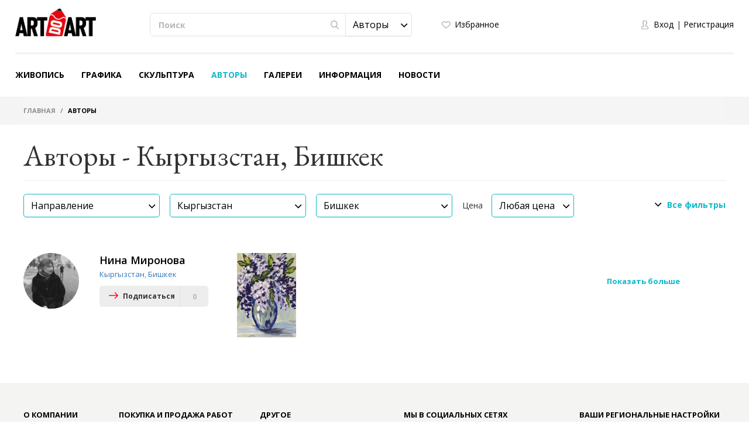

--- FILE ---
content_type: text/html; charset=UTF-8
request_url: https://artdoart.com/users/kyrgyzstan/biskek
body_size: 17716
content:

<!DOCTYPE html>
<html lang="ru">  
<head>
    <meta charset="UTF-8" />
    <meta http-equiv="X-UA-Compatible" content="IE=edge" />
            <meta name="viewport" content="width=device-width,initial-scale=1" />
        <meta name="yandex-verification" content="d5f8ecec12304b78" />
    <meta name="google-site-verification" content="5lnsrIfptMDsoWwhO3gKOdyAE34PZ5eLJlNhhPd9qAQ" />
    
    <meta name="csrf-param" content="_csrf">
    <meta name="csrf-token" content="N1I1a2dGclpNK0AeIS8zPG83ficAfzUuXiF.WyFrMCMBCHlZUXExAg==">
    <title>Современные художники и скульпторы: Кыргызстан, Бишкек - купить работу в ARTDOART</title>
    <meta name="description" content="В онлайн галерее ARTDOART вы можете купить работы современных художников и скульпторов без наценки. Страна - Кыргызстан, город - Бишкек.">
<meta property="og:description" content="В онлайн галерее ARTDOART вы можете купить работы современных художников и скульпторов без наценки. Страна - Кыргызстан, город - Бишкек.">
<meta property="og:title" content="Современные художники и скульпторы: Кыргызстан, Бишкек - купить работу в ARTDOART">
<meta property="og:url" content="https://artdoart.com/users/kyrgyzstan/biskek">
<meta property="og:type" content="website">
<meta property="og:image" content="https://artdoart.com/images/logo.png">
<link href="https://artdoart.com/users/kyrgyzstan/biskek" rel="canonical">
<link href="/css/bootstrap.css?v=1008" rel="stylesheet">
<link href="/css/bootstrap-theme.css?v=1008" rel="stylesheet">
<link href="/css/fonts.css?v=1008" rel="stylesheet">
<link href="/css/slick-slider.css?v=1008" rel="stylesheet">
<link href="/css/main.css?v=1008" rel="stylesheet">
<link href="/css/noUi-slider.css?v=1008" rel="stylesheet">
<link href="/css/media.css?v=1008" rel="stylesheet">
<link href="/css/cropper.css?v=1008" rel="stylesheet">
<link href="/css/font-awesome.min.css?v=1008" rel="stylesheet">
<link href="/css/animate.min.css?v=1008" rel="stylesheet">
<link href="/css/styles.css?v=1008" rel="stylesheet">
<script src="//www.google.com/recaptcha/api.js?hl=ru" async defer></script>
<script src="/assets/7df7a1fd/jquery.min.js"></script>
<script src="/assets/6960e20a/yii.js"></script>    
            <link rel="alternate" href="https://artdoart.com/users/kyrgyzstan/biskek" hreflang="ru" />
        <link rel="alternate" href="https://en.artdoart.com/users/kyrgyzstan/biskek" hreflang="en" />
        
            
    <!--<link rel="icon" type="image/png" href="/favicon.png" />-->
    <link rel="icon" type="image/x-icon" href="/favicon.ico?v=2" />
    <link rel="shortcut icon" type="image/x-icon" href="/favicon.ico?v=2" />
	<script type="text/javascript">!function(){var t=document.createElement("script");t.type="text/javascript",t.async=!0,t.src="https://vk.com/js/api/openapi.js?160",t.onload=function(){VK.Retargeting.Init("VK-RTRG-355437-5lwbu"),VK.Retargeting.Hit()},document.head.appendChild(t)}();</script><noscript><img src="https://vk.com/rtrg?p=VK-RTRG-355437-5lwbu" style="position:fixed; left:-999px;" alt=""/></noscript>

</head>

<body class="body_site_users body_guest ">
<script type="text/javascript">var recaptchaCallback = function(response){jQuery('#user-recaptcha').val(response);};
var recaptchaExpiredCallback = function(){jQuery('#user-recaptcha').val('');};</script>
    <!-- Yandex.Metrika counter -->
    <script type="text/javascript" >
        (function(m,e,t,r,i,k,a){m[i]=m[i]||function(){(m[i].a=m[i].a||[]).push(arguments)};
            m[i].l=1*new Date();k=e.createElement(t),a=e.getElementsByTagName(t)[0],k.async=1,k.src=r,a.parentNode.insertBefore(k,a)})
        (window, document, "script", "https://mc.yandex.ru/metrika/tag.js", "ym");

        ym(45851493, "init", {
            clickmap:true,
            trackLinks:true,
            accurateTrackBounce:true,
            webvisor:true
        });
    </script>
    <noscript><div><img src="https://mc.yandex.ru/watch/45851493" style="position:absolute; left:-9999px;" alt="" /></div></noscript>
    <!-- /Yandex.Metrika counter -->
    
    <script>
        window.sys = {
            url: {
                cart: '/cart',
                lang: '/lang',
                cy: '/cy',
                langCy: '/lang-cy'
            },
            messageToAdminInfo: 'Вся исчерпывающая информация по правилам работы с сайтом находится в разделе "Информация" (см.меню сайта), а так же имеется <a href="/page/videorukovodstvo">Видеоруководство</a> по использованию, с которым нужно ознакомиться.<br>Администратор отвечает на вопросы по модерации работы только в том случае, если работа была загружена с нарушением правил сайта.',
            lang: {
                continue: 'Продолжить'
            }
        };
        
        $(document).ready(function(){
            var browser = $.browser();
            if ( (browser[0]=='IE' || browser[0]=='MSIE') && parseInt(browser[1])<11 ) {
                $('#message1Title').attr('style', 'font-family: Arial;');
                goMessage('Для просмотра сайта обновите ваш браузер до последней версии');
            }
        });
    </script>

        
    <header class="header">
        <div class="header__container">

            <div class="header__logo">
                <a class="logo" href="/"></a>            </div>

            <div class="header__main">

                <div class="tablet__menu">
                    <div class="navbar-header">
                        <button type="button" class="navbar-toggle" data-toggle="collapse" data-target="#responsive-menu">
                            <span class="sr-only">Открыть бургер</span>
                            <span class="icon-bar"></span>
                            <span class="icon-bar"></span>
                            <span class="icon-bar"></span>
                        </button>
                    </div>
                    <div class="collapse navbar-collapse" id="responsive-menu">
                        <ul id="mMobileMenu" class="header__menu nav nav-tabs"><li><a class="logo" href="/"></a><button type="button" class="navbar-toggle" data-toggle="collapse" data-target="#responsive-menu">
                                        <span class="sr-only">Закрыть бургер</span>
                                        <span class="icon-bar"></span>
                                        <span class="icon-bar"></span>
                                        <span class="icon-bar"></span>
                                    </button></li>
<li class="mobile__list-menu"><a href="#">Живопись</a>
<ul class="one__lvl-drop-menu">
<li>
<ul>
<li class="head__drop-menu">Стиль</li>
<li><a href="/paintings/style-realism">Реализм</a></li>
<li><a href="/paintings/style-impressionism">Импрессионизм</a></li>
<li><a href="/paintings/style-abstractionism">Абстракционизм</a></li>
<li><a href="/paintings/style-surrealism">Сюрреализм</a></li>
<li><a href="/paintings/style-expressionism">Экспрессионизм</a></li>
<li class="no-bold"><a href="/paintings#all">Посмотреть все</a></li>
</ul>
</li>
<li>
<ul>
<li class="head__drop-menu">Тема</li>
<li><a href="/paintings/subject-landscape">Пейзаж</a></li>
<li><a href="/paintings/subject-seascape">Морской пейзаж</a></li>
<li><a href="/paintings/subject-city-landscape">Городской пейзаж</a></li>
<li><a href="/paintings/subject-still-life">Натюрморт</a></li>
<li><a href="/paintings/subject-animalistics">Анималистика</a></li>
<li class="no-bold"><a href="/paintings#all">Посмотреть все</a></li>
</ul>
</li>
<li>
<ul>
<li class="head__drop-menu">Техника</li>
<li><a href="/paintings/tech-oil">Масло</a></li>
<li><a href="/paintings/tech-acrylic">Акрил</a></li>
<li><a href="/paintings/tech-tempera">Темпера</a></li>
<li><a href="/paintings/tech-mixed-painting-technique">Смешанная техника</a></li>
<li><a href="/paintings/tech-airbrush">Аэрография</a></li>
<li class="no-bold"><a href="/paintings#all">Посмотреть все</a></li>
</ul>
</li>
</ul>
</li>
<li class="mobile__list-menu"><a href="#">Графика</a>
<ul class="one__lvl-drop-menu">
<li>
<ul>
<li class="head__drop-menu">Стиль</li>
<li><a href="/drawing/style-realism">Реализм</a></li>
<li><a href="/drawing/style-impressionism">Импрессионизм</a></li>
<li><a href="/drawing/style-abstractionism">Абстракционизм</a></li>
<li><a href="/drawing/style-surrealism">Сюрреализм</a></li>
<li><a href="/drawing/style-expressionism">Экспрессионизм</a></li>
<li class="no-bold"><a href="/drawing#all">Посмотреть все</a></li>
</ul>
</li>
<li>
<ul>
<li class="head__drop-menu">Тема</li>
<li><a href="/drawing/subject-landscape">Пейзаж</a></li>
<li><a href="/drawing/subject-seascape">Морской пейзаж</a></li>
<li><a href="/drawing/subject-city-landscape">Городской пейзаж</a></li>
<li><a href="/drawing/subject-still-life">Натюрморт</a></li>
<li><a href="/drawing/subject-figurative-painting">Фигуративизм</a></li>
<li class="no-bold"><a href="/drawing#all">Посмотреть все</a></li>
</ul>
</li>
<li>
<ul>
<li class="head__drop-menu">Техника</li>
<li><a href="/drawing/tech-pencil">Карандаш</a></li>
<li><a href="/drawing/tech-drawing-ink">Тушь</a></li>
<li><a href="/drawing/tech-gouache">Гуашь</a></li>
<li><a href="/drawing/tech-watercolor">Акварель</a></li>
<li><a href="/drawing/tech-acrylic-painting">Акрил</a></li>
<li class="no-bold"><a href="/drawing#all">Посмотреть все</a></li>
</ul>
</li>
</ul>
</li>
<li class="mobile__list-menu"><a href="#">Скульптура</a>
<ul class="one__lvl-drop-menu">
<li>
<ul>
<li class="head__drop-menu">Стиль</li>
<li><a href="/sculpture/style-realism">Реализм</a></li>
<li><a href="/sculpture/style-abstractionism">Абстракционизм</a></li>
<li><a href="/sculpture/style-avant-gardism">Авангардизм</a></li>
<li><a href="/sculpture/style-modern">Модерн</a></li>
<li><a href="/sculpture/style-cubism">Кубизм</a></li>
<li class="no-bold"><a href="/sculpture#all">Посмотреть все</a></li>
</ul>
</li>
<li>
<ul>
<li class="head__drop-menu">Тема</li>
<li><a href="/sculpture/subject-portrait">Портрет</a></li>
<li><a href="/sculpture/subject-historical-genre">Исторический жанр</a></li>
<li><a href="/sculpture/subject-mythological-genre">Мифологический жанр</a></li>
<li><a href="/sculpture/subject-genre-sculpture">Бытовой жанр</a></li>
<li><a href="/sculpture/subject-allegory">Аллегория</a></li>
<li class="no-bold"><a href="/sculpture#all">Посмотреть все</a></li>
</ul>
</li>
<li>
<ul>
<li class="head__drop-menu">Техника</li>
<li><a href="/sculpture/tech-round">Круглая</a></li>
<li><a href="/sculpture/tech-relief">Рельеф</a></li>
<li><a href="/sculpture/tech-monumental">Монументальная</a></li>
<li><a href="/sculpture/tech-easel">Станковая</a></li>
<li class="no-bold"><a href="/sculpture#all">Посмотреть все</a></li>
</ul>
</li>
</ul>
</li>
<li class="mobile__list-menu active"><a href="/users">Авторы</a></li>
<li class="mobile__list-menu"><a href="/galleries">Галереи</a></li>
<li class="mobile__list-menu"><a href="#">Информация</a>
<ul class="one__lvl-drop-menu">
<li>
<ul>
<li class="head__drop-menu">О компании</li>
<li><a href="/page/about">О нас</a></li>
<li><a href="/contacts">Контакты</a></li>
<li><a href="/news">Новости</a></li>
<li><a href="/partners">Партнеры</a></li>
</ul>
</li>
<li>
<ul>
<li class="head__drop-menu">Покупка и продажа работ</li>
<li><a href="/page/kak-prodat-kartinu">Как продать картину</a></li>
<li><a href="/page/kak-kupit-rabotu">Как купить работу</a></li>
<li><a href="/page/dostavka">Доставка</a></li>
<li><a href="/page/cenoobrazovanie">Ценообразование</a></li>
</ul>
</li>
<li>
<ul>
<li class="head__drop-menu">Другое</li>
<li><a href="/page/faq">FAQ</a></li>
<li><a href="/page/vidy-polzovatelej">Виды пользователей</a></li>
<li><a href="/page/licnyj-kabinet-polzovatela">Личный кабинет пользователя</a></li>
<li><a href="/page/kak-pravilno-oformlat-i-zagruzat-rabotu">Как правильно оформлять и загружать работу</a></li>
<li><a href="/page/soglasenie-ob-ispolzovanii-sajta">Соглашение об использовании сайта</a></li>
<li><a href="/page/politika-avtorskogo-prava">Политика авторского права</a></li>
<li><a href="/page/politika-konfidencialnosti">Политика Конфиденциальности</a></li>
<li><a href="/page/videorukovodstvo">Видеоруководство</a></li>
</ul>
</li>
</ul>
</li>
<li class="mobile__list-menu"><a href="/news">Новости</a></li>
<li class="header__login-mobile">
<ul class="login">
<li class="login__enter" data-toggle="modal" data-target="#modalLogin" onclick="$(&#039;#mMobileMenu .navbar-toggle&#039;).click(); $(&#039;#modalLogin a[href=\&#039;#quick-registration\&#039;]&#039;).tab(&#039;show&#039;);"><a href="#">Вход</a></li>
<li class="login__registration" data-toggle="modal" data-target="#modalLogin" onclick="$(&#039;#mMobileMenu .navbar-toggle&#039;).click(); $(&#039;#modalLogin a[href=\&#039;#quick-login\&#039;]&#039;).tab(&#039;show&#039;);"><a href="#">Регистрация</a></li>
</ul>
</li></ul>                    </div>
                </div>

                <div class="header__search">
                    <div class="search">
                        <form action="/search" method="GET">                            <div class="search__wrapper">
                                <input type="text" class="input input__search" name="searchQuery" placeholder="Поиск">
                                <button class="btn btn__search"><span class="icon icon__search"></span></button>

                                <select id="searchType1" class="selectpicker searchpicker--mob searchType" name="searchType" data-mobile="true">
<option value="1">Работы</option>
<option value="0" selected>Авторы</option>
</select>                            </div>

                            <select id="searchType2" class="selectpicker searchType" name="searchType">
<option value="1">Работы</option>
<option value="0" selected>Авторы</option>
</select>                        </form>                    </div>
                </div>

                <div class="header__logo--mob">
                    <a class="logo" href="/"></a>                </div>

                <div class="header__card">
                    <ul class="quick">
                        <li>
                                                            <a class="quick__favourite--header" href="#" data-toggle="modal" data-target="#modalLogin" onclick="$(&#039;#modalLogin a[href=\&#039;#quick-registration\&#039;]&#039;).tab(&#039;show&#039;);">Избранное</a>                                                    </li>
                        <li style="display: none;">
                            <a class="quick__card--header" href="/cart">Корзина <p class="colichestvo" style="display: none;" id="cartCount"></p></a>                        </li>
                        <li>
                            
                        </li>
                    </ul>
                </div>

                <div class="header__login">
                    <ul class="login">
                                                    <li><a href="#" class="login__enter" data-toggle="modal" data-target="#modalLogin" onclick="$('#modalLogin a[href=\'#quick-registration\']').tab('show');">Вход</a></li>
                            <li><a href="#" class="login__registration" data-toggle="modal" data-target="#modalLogin" onclick="$('#modalLogin a[href=\'#quick-login\']').tab('show');">Регистрация</a></li>
                                            </ul>
                </div>

                <div class="header__card-mob">
                    <ul class="quick">
                        <li>
                                                            <a class="quick__favourite--header" href="#" data-toggle="modal" data-target="#modalLogin" onclick="$(&#039;#modalLogin a[href=\&#039;#quick-registration\&#039;]&#039;).tab(&#039;show&#039;);"></a>                                                    </li>
                        <li style="display: none;">
                            <a class="quick__card--header" href="/cart"></a>                        </li>
                        <li>
                                                            <a href="#" class="login__enter" data-toggle="modal" data-target="#modalLogin" onclick="$('#modalLogin a[href=\'#quick-registration\']').tab('show');"></a>
                                                    </li>
                    </ul>
                </div>

            </div>

            <ul class="header__menu nav nav-tabs"><li class="mobile__list"><a href="/paintings">Живопись</a>
<ul class="one__lvl-drop-menu">
<li>
<ul>
<li class="head__drop-menu">Стиль</li>
<li><a href="/paintings/style-realism">Реализм</a></li>
<li><a href="/paintings/style-impressionism">Импрессионизм</a></li>
<li><a href="/paintings/style-abstractionism">Абстракционизм</a></li>
<li><a href="/paintings/style-surrealism">Сюрреализм</a></li>
<li><a href="/paintings/style-expressionism">Экспрессионизм</a></li>
<li class="no-bold"><a href="/paintings#all">Посмотреть все</a></li>
</ul>
</li>
<li>
<ul>
<li class="head__drop-menu">Тема</li>
<li><a href="/paintings/subject-landscape">Пейзаж</a></li>
<li><a href="/paintings/subject-seascape">Морской пейзаж</a></li>
<li><a href="/paintings/subject-city-landscape">Городской пейзаж</a></li>
<li><a href="/paintings/subject-still-life">Натюрморт</a></li>
<li><a href="/paintings/subject-animalistics">Анималистика</a></li>
<li class="no-bold"><a href="/paintings#all">Посмотреть все</a></li>
</ul>
</li>
<li>
<ul>
<li class="head__drop-menu">Техника</li>
<li><a href="/paintings/tech-oil">Масло</a></li>
<li><a href="/paintings/tech-acrylic">Акрил</a></li>
<li><a href="/paintings/tech-tempera">Темпера</a></li>
<li><a href="/paintings/tech-mixed-painting-technique">Смешанная техника</a></li>
<li><a href="/paintings/tech-airbrush">Аэрография</a></li>
<li class="no-bold"><a href="/paintings#all">Посмотреть все</a></li>
</ul>
</li>
<li class="showAll"><a href="/paintings#all">Посмотреть все</a></li>
</ul>
</li>
<li class="mobile__list"><a href="/drawing">Графика</a>
<ul class="one__lvl-drop-menu">
<li>
<ul>
<li class="head__drop-menu">Стиль</li>
<li><a href="/drawing/style-realism">Реализм</a></li>
<li><a href="/drawing/style-impressionism">Импрессионизм</a></li>
<li><a href="/drawing/style-abstractionism">Абстракционизм</a></li>
<li><a href="/drawing/style-surrealism">Сюрреализм</a></li>
<li><a href="/drawing/style-expressionism">Экспрессионизм</a></li>
<li class="no-bold"><a href="/drawing#all">Посмотреть все</a></li>
</ul>
</li>
<li>
<ul>
<li class="head__drop-menu">Тема</li>
<li><a href="/drawing/subject-landscape">Пейзаж</a></li>
<li><a href="/drawing/subject-seascape">Морской пейзаж</a></li>
<li><a href="/drawing/subject-city-landscape">Городской пейзаж</a></li>
<li><a href="/drawing/subject-still-life">Натюрморт</a></li>
<li><a href="/drawing/subject-figurative-painting">Фигуративизм</a></li>
<li class="no-bold"><a href="/drawing#all">Посмотреть все</a></li>
</ul>
</li>
<li>
<ul>
<li class="head__drop-menu">Техника</li>
<li><a href="/drawing/tech-pencil">Карандаш</a></li>
<li><a href="/drawing/tech-drawing-ink">Тушь</a></li>
<li><a href="/drawing/tech-gouache">Гуашь</a></li>
<li><a href="/drawing/tech-watercolor">Акварель</a></li>
<li><a href="/drawing/tech-acrylic-painting">Акрил</a></li>
<li class="no-bold"><a href="/drawing#all">Посмотреть все</a></li>
</ul>
</li>
<li class="showAll"><a href="/drawing#all">Посмотреть все</a></li>
</ul>
</li>
<li class="mobile__list"><a href="/sculpture">Скульптура</a>
<ul class="one__lvl-drop-menu">
<li>
<ul>
<li class="head__drop-menu">Стиль</li>
<li><a href="/sculpture/style-realism">Реализм</a></li>
<li><a href="/sculpture/style-abstractionism">Абстракционизм</a></li>
<li><a href="/sculpture/style-avant-gardism">Авангардизм</a></li>
<li><a href="/sculpture/style-modern">Модерн</a></li>
<li><a href="/sculpture/style-cubism">Кубизм</a></li>
<li class="no-bold"><a href="/sculpture#all">Посмотреть все</a></li>
</ul>
</li>
<li>
<ul>
<li class="head__drop-menu">Тема</li>
<li><a href="/sculpture/subject-portrait">Портрет</a></li>
<li><a href="/sculpture/subject-historical-genre">Исторический жанр</a></li>
<li><a href="/sculpture/subject-mythological-genre">Мифологический жанр</a></li>
<li><a href="/sculpture/subject-genre-sculpture">Бытовой жанр</a></li>
<li><a href="/sculpture/subject-allegory">Аллегория</a></li>
<li class="no-bold"><a href="/sculpture#all">Посмотреть все</a></li>
</ul>
</li>
<li>
<ul>
<li class="head__drop-menu">Техника</li>
<li><a href="/sculpture/tech-round">Круглая</a></li>
<li><a href="/sculpture/tech-relief">Рельеф</a></li>
<li><a href="/sculpture/tech-monumental">Монументальная</a></li>
<li><a href="/sculpture/tech-easel">Станковая</a></li>
<li class="no-bold"><a href="/sculpture#all">Посмотреть все</a></li>
</ul>
</li>
<li class="showAll"><a href="/sculpture#all">Посмотреть все</a></li>
</ul>
</li>
<li class="mobile__list active"><a href="/users">Авторы</a></li>
<li class="mobile__list"><a href="/galleries">Галереи</a></li>
<li class="mobile__list mobile__list-information"><a href="javascript:void(0);">Информация</a>
<ul class="one__lvl-drop-menu one__lvl-drop-menu-info">
<li>
<ul>
<li class="head__drop-menu">О компании</li>
<li><a href="/page/about">О нас</a></li>
<li><a href="/contacts">Контакты</a></li>
<li><a href="/news">Новости</a></li>
<li><a href="/partners">Партнеры</a></li>
</ul>
</li>
<li>
<ul>
<li class="head__drop-menu">Покупка и продажа работ</li>
<li><a href="/page/kak-prodat-kartinu">Как продать картину</a></li>
<li><a href="/page/kak-kupit-rabotu">Как купить работу</a></li>
<li><a href="/page/dostavka">Доставка</a></li>
<li><a href="/page/cenoobrazovanie">Ценообразование</a></li>
</ul>
</li>
<li>
<ul>
<li class="head__drop-menu">Другое</li>
<li><a href="/page/faq">FAQ</a></li>
<li><a href="/page/vidy-polzovatelej">Виды пользователей</a></li>
<li><a href="/page/licnyj-kabinet-polzovatela">Личный кабинет пользователя</a></li>
<li><a href="/page/kak-pravilno-oformlat-i-zagruzat-rabotu">Как правильно оформлять и загружать работу</a></li>
<li><a href="/page/soglasenie-ob-ispolzovanii-sajta">Соглашение об использовании сайта</a></li>
<li><a href="/page/politika-avtorskogo-prava">Политика авторского права</a></li>
<li><a href="/page/politika-konfidencialnosti">Политика Конфиденциальности</a></li>
<li><a href="/page/videorukovodstvo">Видеоруководство</a></li>
</ul>
</li>
</ul>
</li>
<li class="mobile__list"><a href="/news">Новости</a></li></ul>
        </div>
    </header>
    
    
<div class="breadcrumb__wrapper">
    <div class="breadcrumb__container">
        <ol class="breadcrumb">
            <li>
                <a href="/">Главная</a>            </li>

                                                <li class="active">
                        Авторы                    </li>
                                    </ol>
    </div>
</div>    
    
<script>
    $(document).ready(function(){
        
        $('#users-form').submit(function(e){
            e.preventDefault();
            
            var form = $(this);
            $.pjax.reload({
                container: '#users-pjax',
                url: form.attr('action'),
                data: form.serialize(),
                timeout: 10000//,
//                replace: false
            });
        });
        
        $('#user-section_id').change(function(){
            $('#users-form').submit();
        });
        $('#user-country_id-filters').change(function(){
            var input_city_id = $('#user-city_id-filters');
            if ( $('#user-country_id-filters').val().length ) {
                $.ajax({
                    url: '/ajax?action=getCitiesByCountryHasUsers',
                    type: 'POST',
                    dataType: 'json',
                    data: {
                        country_id: $('#user-country_id-filters').val()
                    },
                    success: function(data) {
                        input_city_id.html('<option value="">Выберите</option>');
                        $.each(data, function(k, v) {
                            input_city_id.append('<option value="'+v.id+'">'+v.text+'</option>');
                        });
//                        if ( window.city_id ) {
//                            input_city_id.val(window.city_id);
//                        }
                        input_city_id.closest('.promo-art__setting__block').show();
                        input_city_id.removeAttr('disabled');
                        input_city_id.selectpicker('refresh');
                    }
                });
            } else {
                input_city_id.closest('.promo-art__setting__block').hide();
                input_city_id.attr('disabled', 'disabled');
                input_city_id.html('<option value="">Выберите страну</option>');
                input_city_id.selectpicker('refresh');
            }
            
            $('#users-form').submit();
        });
        $('#user-city_id-filters').change(function(){
            $('#users-form').submit();
        });
        
        $('#user-priceinterval').change(function(){
            $('#users-form').submit();
        });
        
        $('#usersSorter_favs').change(function(){
            $.cookie('usersSorter_favs', $(this).val(), { path: '/', expires: 1 });
            
            $('#usersSorter_subs').val('');
            $('#usersSorter_views').val('');
            $('#usersSorter_sales').val('');
            $.cookie('usersSorter_subs', '', { path: '/', expires: 1 });
            $.cookie('usersSorter_views', '', { path: '/', expires: 1 });
            $.cookie('usersSorter_sales', '', { path: '/', expires: 1 });
            
            $.pjax.reload({container: '#users-pjax', timeout: 10000});
        });
        $('#usersSorter_subs').change(function(){
            $.cookie('usersSorter_subs', $(this).val(), { path: '/', expires: 1 });
            
            $('#usersSorter_favs').val('');
            $('#usersSorter_favs').selectpicker('refresh');
            $('#usersSorter_views').val('');
            $('#usersSorter_views').selectpicker('refresh');
            $('#usersSorter_sales').val('');
            $('#usersSorter_sales').selectpicker('refresh');
            $.cookie('usersSorter_favs', '', { path: '/', expires: 1 });
            $.cookie('usersSorter_views', '', { path: '/', expires: 1 });
            $.cookie('usersSorter_sales', '', { path: '/', expires: 1 });
            
            $.pjax.reload({container: '#users-pjax', timeout: 10000});
        });
        $('#usersSorter_views').change(function(){
            $.cookie('usersSorter_views', $(this).val(), { path: '/', expires: 1 });
            
            $('#usersSorter_favs').val('');
            $('#usersSorter_favs').selectpicker('refresh');
            $('#usersSorter_subs').val('');
            $('#usersSorter_subs').selectpicker('refresh');
            $('#usersSorter_sales').val('');
            $('#usersSorter_sales').selectpicker('refresh');
            $.cookie('usersSorter_favs', '', { path: '/', expires: 1 });
            $.cookie('usersSorter_subs', '', { path: '/', expires: 1 });
            $.cookie('usersSorter_sales', '', { path: '/', expires: 1 });
            
            $.pjax.reload({container: '#users-pjax', timeout: 10000});
        });
        $('#usersSorter_sales').change(function(){
            $.cookie('usersSorter_sales', $(this).val(), { path: '/', expires: 1 });
            
            $('#usersSorter_favs').val('');
            $('#usersSorter_favs').selectpicker('refresh');
            $('#usersSorter_subs').val('');
            $('#usersSorter_subs').selectpicker('refresh');
            $('#usersSorter_views').val('');
            $('#usersSorter_views').selectpicker('refresh');
            $.cookie('usersSorter_favs', '', { path: '/', expires: 1 });
            $.cookie('usersSorter_subs', '', { path: '/', expires: 1 });
            $.cookie('usersSorter_views', '', { path: '/', expires: 1 });
            
            $.pjax.reload({container: '#users-pjax', timeout: 10000});
        });
        
        var input_city_id = $('#user-city_id-filters');
        if ( $('#user-country_id-filters').val().length ) {
            $.ajax({
                url: '/ajax?action=getCitiesByCountryHasUsers',
                type: 'POST',
                dataType: 'json',
                data: {
                    country_id: $('#user-country_id-filters').val()
                },
                success: function(data) {
                    input_city_id.html('<option value="">Выберите</option>');
                    $.each(data, function(k, v) {
                        input_city_id.append('<option value="'+v.id+'">'+v.text+'</option>');
                    });
//                        if ( window.city_id ) {
//                            input_city_id.val(window.city_id);
//                        }
                    input_city_id.closest('.promo-art__setting__block').show();
                    input_city_id.removeAttr('disabled');
                                            input_city_id.val(204);
                                        input_city_id.selectpicker('refresh');
                }
            });
        } else {
            input_city_id.closest('.promo-art__setting__block').hide();
            input_city_id.attr('disabled', 'disabled');
            input_city_id.html('<option value="">Выберите страну</option>');
            input_city_id.selectpicker('refresh');
        }
        
    });
</script>

<div class="content">
    <div class="content__container">

        <h1 class="article__title">
            Авторы             - Кыргызстан, Бишкек        </h1>

        <form id="users-form" action="/users" method="GET">            <div class="promo-art__setting promo-art__setting-artists-desc">
                <div class="promo-art__setting__block">
                    <select id="user-section_id" class="selectpicker selectpicker__simple" name="User[section_id]">
<option value="">Направление</option>
<option value="1">Живопись</option>
<option value="2">Графика</option>
<option value="3">Скульптура</option>
</select>                </div>

                <div class="promo-art__setting__block">
                    <select id="user-country_id-filters" class="selectpicker selectpicker__simple" name="User[country_id]">
<option value="">Страна</option>
<option value="5">Азербайджан</option>
<option value="6">Армения</option>
<option value="3">Беларусь</option>
<option value="36">Бельгия</option>
<option value="39">Болгария</option>
<option value="7">Грузия</option>
<option value="8">Израиль</option>
<option value="88">Италия</option>
<option value="4">Казахстан</option>
<option value="11" selected>Кыргызстан</option>
<option value="13">Литва</option>
<option value="15">Молдова</option>
<option value="1">Россия</option>
<option value="164">Руанда</option>
<option value="9">США</option>
<option value="200">Турция</option>
<option value="18">Узбекистан</option>
<option value="2">Украина</option>
</select>                </div>
                
                                    <div class="promo-art__setting__block" style="display: none;">
                        <select id="user-city_id-filters" class="selectpicker selectpicker__simple" name="User[city_id]" disabled="disabled">
<option value="">Выберите страну</option>
</select>                                            
                    </div>
                
<!--                <div class="promo-art__setting__block-mob">
                    <select class="selectpicker selectpicker__simple">
                        <option value="">Просмотры работ автора</option>
                        <option value="">Реализм</option>
                        <option value="">Импрессионизм</option>
                    </select>
                </div>-->

<!--                <div class="promo-art__setting__show show-mobile">
                    Все фильтры
                </div>-->

<!--                <div class="promo-art__setting__more tab-more">
                    <div class="promo-art__setting__block">
                        <select class="selectpicker selectpicker__simple">
                            <option value="">Добавлено в избранное</option>
                            <option value="">Реализм</option>
                            <option value="">Импрессионизм</option>
                        </select>
                    </div>

                    <div class="promo-art__setting__block">
                        <select class="selectpicker selectpicker__simple">
                            <option value="">Подписано на автора</option>
                            <option value="">Реализм</option>
                            <option value="">Импрессионизм</option>
                        </select>
                    </div>

                    <div class="promo-art__setting__block desc-block">
                        <select class="selectpicker selectpicker__simple">
                            <option value="">Просмотры работ автора</option>
                            <option value="">Реализм</option>
                            <option value="">Импрессионизм</option>
                        </select>
                    </div>

                    <div class="promo-art__setting__block">
                        <select class="selectpicker selectpicker__simple">
                            <option value="">Продажи автора</option>
                            <option value="">Реализм</option>
                            <option value="">Импрессионизм</option>
                        </select>
                    </div>
                </div>-->

                <div class="promo-art__setting__block block-price">

<!--                    <div class="promo-art__setting__block tab-block">
                        <select class="selectpicker selectpicker__simple">
                            <option value="">Просмотры работ автора</option>
                            <option value="">Реализм</option>
                            <option value="">Импрессионизм</option>
                        </select>
                    </div>-->

                    <p>Цена</p>

                                        
                    <select id="user-priceinterval" class="selectpicker selectpicker__simple selectpicker__simple--setting" name="User[priceInterval]">
<option value="">Любая цена</option>
<option value="0">0-5000р</option>
<option value="1">5000-20000р</option>
<option value="2">20000-100000р</option>
<option value="3">100000-500000р</option>
<option value="4">от 500000р</option>
</select>
                    <!--<div class="rouble">i</div>-->
                </div>

                <div class="promo-art__setting__show show-desc" data-text="Все фильтры" data-text-active="Скрыть">
                    Все фильтры                </div>

                <div class="promo-art__setting__more desc-more">
                    <div class="promo-art__setting__block">
                        <select id="usersSorter_favs" class="selectpicker selectpicker__simple" name="usersSorter_favs">
<option value="" selected>Добавлено в избранное</option>
<option value="0">Добавлено в избранное (по возрастанию)</option>
<option value="1">Добавлено в избранное (по убыванию)</option>
</select>                    </div>

                    <div class="promo-art__setting__block">
                        <select id="usersSorter_subs" class="selectpicker selectpicker__simple" name="usersSorter_subs">
<option value="" selected>Подписано на автора</option>
<option value="0">Подписано на автора (по возрастанию)</option>
<option value="1">Подписано на автора (по убыванию)</option>
</select>                    </div>

                    <div class="promo-art__setting__block">
                        <select id="usersSorter_views" class="selectpicker selectpicker__simple" name="usersSorter_views">
<option value="" selected>Просмотры работ автора</option>
<option value="0">Просмотры работ автора (по возрастанию)</option>
<option value="1">Просмотры работ автора (по убыванию)</option>
</select>                    </div>

                                            <div class="promo-art__setting__block">
                            <select id="usersSorter_sales" class="selectpicker selectpicker__simple" name="usersSorter_sales">
<option value="" selected>Продажи автора</option>
<option value="0">Продажи автора (по возрастанию)</option>
<option value="1">Продажи автора (по убыванию)</option>
</select>                        </div>
                                    </div>

            </div>

<!--            <div class="promo-art__setting__container promo-art__setting__container--full promo-art__setting__container-mob">

                <div class="promo-art__setting__show">
                    Все фильтры
                </div>

                <div class="promo-art__setting__more">

                    <div class="promo-art__setting__block">
                        <select class="selectpicker selectpicker__simple">
                            <option value="">Навправление</option>
                            <option value="">Реализм</option>
                            <option value="">Импрессионизм</option>
                        </select>
                    </div>

                    <div class="promo-art__setting__block">
                        <select class="selectpicker selectpicker__simple">
                            <option value="">Страна</option>
                            <option value="">Реализм</option>
                            <option value="">Импрессионизм</option>
                        </select>
                    </div>

                    <div class="promo-art__setting__block-mob">
                        <select class="selectpicker selectpicker__simple">
                            <option value="">Просмотры работ автора</option>
                            <option value="">Реализм</option>
                            <option value="">Импрессионизм</option>
                        </select>
                    </div>

                    <div class="promo-art__setting__block">
                        <select class="selectpicker selectpicker__simple">
                            <option value="">Добавлено в избранное</option>
                            <option value="">Реализм</option>
                            <option value="">Импрессионизм</option>
                        </select>
                    </div>

                    <div class="promo-art__setting__block">
                        <select class="selectpicker selectpicker__simple">
                            <option value="">Подписано на автора</option>
                            <option value="">Реализм</option>
                            <option value="">Импрессионизм</option>
                        </select>
                    </div>

                    <div class="promo-art__setting__block">
                        <select class="selectpicker selectpicker__simple">
                            <option value="">Продажи автора</option>
                            <option value="">Реализм</option>
                            <option value="">Импрессионизм</option>
                        </select>
                    </div>

                    <div class="promo-art__setting__block block-price">
                        <p>Цена</p>
                        <input type="text" placeholder="от 500" class="input input__setting">
                        <input type="text" placeholder="до 900 000" class="input input__setting">
                        <div class="rouble">i</div>
                    </div>

                </div>

            </div>-->
            <button type="submit" class="hidden"></button>        </form>        
        <div id="users-pjax" class="pjax-gridview" data-pjax-container="" data-pjax-push-state data-pjax-timeout="5000">            <div id="w1" class="list-view"><div class="artist__wrapper"><div data-key="7108">
<div class="artist ">
            <div class="artist__img ">
            <a href="/users/Nina-Mironova-7108" alt="Нина Миронова" data-pjax="0" style="background-image: url(/uploads/user/preview/b83fb6d0dfbf8ffd8a4818449e5.jpeg);"></a>        </div>
    
    <div class="artist__description">
        <div class="artist__description__title">
            <a href="/users/Nina-Mironova-7108" data-pjax="0">Нина Миронова</a>        </div>
        <div class="artist__description__adress">
            <a href="/users/kyrgyzstan" data-pjax="0">Кыргызстан</a>, <a href="/users/kyrgyzstan/biskek" data-pjax="0">Бишкек</a>                    </div>

                                <button class="btn btn__subscribe" data-state="0" data-url="/user/ajax?action=userStream" data-toggle="modal" data-target="#modalLogin" onclick="$('#modalLogin a[href=\'#quick-registration\']').tab('show');">
                <span class="btn__subscribe__text">
                    <span class="icon icon__pointer-red"></span>
                                            Подписаться                                    </span>

                <span class="btn__subscribe__count">0</span>
            </button>
            </div>

            <div class="artist__photo__wrapper clearfix">
                            <a class="artist__photo" href="/product/16759" data-pjax="0"><img src="/uploads/product/preview/7108_d57aaff351b7e1ac4.jpeg" alt="Живопись, Натюрморт - Сирень"></a>                    </div>
    
        <div class="artist__all">
            <a class="artist__all__link" href="/users/Nina-Mironova-7108#profileWork" data-pjax="0">Показать больше</a>        </div>
    </div></div></div>
</div>        </div>    </div>
</div>    
    <footer class="footer">
        <div class="footer__main">
            <div class="footer__container">

                <div class="footer__nav">

                    <ul class="social-mobile">
<!--                        <li class="social__list"><a href="https://www.facebook.com/Artdoart-714191375433044/" class="icon icon__fb" target="_blank"></a></li>-->
                        <li class="social__list"><a href="https://vk.com/artdoart" class="icon icon__vk" target="_blank"></a></li>
<!--                        <li class="social__list"><a href="https://www.instagram.com/artdoart/" class="icon icon__instagram" target="_blank"></a></li>-->
                        <li class="social__list"><a href="https://www.pinterest.ru/artdoart/" class="icon icon__pinterest" target="_blank"></a></li>
                        <li class="social__list"><a href="https://t.me/artdoart" class="icon icon__telegram" target="_blank"></a></li>
                    </ul>

                    <ul class="footer__nav__ul footer__nav__ul--about">
                        <li class="footer__nav__list"><div class="footer__title">О компании</div></li>

                                                    <li class="footer__nav__list">
                                <a href="/page/about">О нас</a>                            </li>
                        
                        <li class="footer__nav__list">
                            <a href="/contacts">Контакты</a>                        </li>
                        
                        <li class="footer__nav__list">
                            <a href="/news">Новости</a>                        </li>
                        
                        <li class="footer__nav__list">
                            <a href="/partners">Партнеры</a>                        </li>
                    </ul>

                    <ul class="social-tablet">
                        <li class="footer__nav__list"><div class="footer__title">Мы в социальных сетях</div></li>
<!--                        <li class="social__list"><a href="https://www.facebook.com/Artdoart-714191375433044/" class="icon icon__fb" target="_blank"></a></li>-->
                        <li class="social__list"><a href="https://vk.com/artdoart" class="icon icon__vk" target="_blank"></a></li>
<!--                        <li class="social__list"><a href="https://www.instagram.com/artdoart/" class="icon icon__instagram" target="_blank"></a></li>-->
                        <li class="social__list"><a href="https://www.pinterest.ru/artdoart/" class="icon icon__pinterest" target="_blank"></a></li>
                        <li class="social__list"><a href="https://t.me/artdoart" class="icon icon__telegram" target="_blank"></a></li>
                    </ul>

                    <ul class="footer__nav__ul footer__nav__ul--delivery">
                        <li class="footer__nav__list"><div class="footer__title">Покупка и продажа работ</div></li>

                                                    <li class="footer__nav__list">
                                <a href="/page/kak-prodat-kartinu">Как продать картину</a>                            </li>
                                                    <li class="footer__nav__list">
                                <a href="/page/kak-kupit-rabotu">Как купить работу</a>                            </li>
                                                    <li class="footer__nav__list">
                                <a href="/page/dostavka">Доставка</a>                            </li>
                                                    <li class="footer__nav__list">
                                <a href="/page/cenoobrazovanie">Ценообразование</a>                            </li>
                                            </ul>

                    <ul class="footer__nav__ul footer__nav__ul--other">
                        <li class="footer__nav__list"><div class="footer__title">Другое</div></li>

                                                    <li class="footer__nav__list">
                                <a href="/page/faq">FAQ</a>                            </li>
                                                    <li class="footer__nav__list">
                                <a href="/page/vidy-polzovatelej">Виды пользователей</a>                            </li>
                                                    <li class="footer__nav__list">
                                <a href="/page/licnyj-kabinet-polzovatela">Личный кабинет пользователя</a>                            </li>
                                                    <li class="footer__nav__list">
                                <a href="/page/kak-pravilno-oformlat-i-zagruzat-rabotu">Как правильно оформлять и загружать работу</a>                            </li>
                                                    <li class="footer__nav__list">
                                <a href="/page/soglasenie-ob-ispolzovanii-sajta">Соглашение об использовании сайта</a>                            </li>
                                                    <li class="footer__nav__list">
                                <a href="/page/politika-avtorskogo-prava">Политика авторского права</a>                            </li>
                                                    <li class="footer__nav__list">
                                <a href="/page/politika-konfidencialnosti">Политика Конфиденциальности</a>                            </li>
                                                    <li class="footer__nav__list">
                                <a href="/page/videorukovodstvo">Видеоруководство</a>                            </li>
                                                
                                                    <li class="footer__nav__list">
                                <a href="/tags">Картины по тегам</a>                            </li>
                                                <li class="footer__nav__list">
                            <a href="/sitemap">Карта сайта</a>                        </li>
                    </ul>

                </div>

                <div class="footer__social">
                    <div class="footer__title">Мы в социальных сетях</div>

                    <ul class="social">
<!--                        <li class="social__list"><a href="https://www.facebook.com/Artdoart-714191375433044/" class="icon icon__fb" target="_blank" rel="nofollow"></a></li>-->
                        <li class="social__list"><a href="https://vk.com/artdoart" class="icon icon__vk" target="_blank" rel="nofollow"></a></li>
<!--                        <li class="social__list"><a href="https://www.instagram.com/artdoart/" class="icon icon__instagram" target="_blank" rel="nofollow"></a></li>-->
                        <li class="social__list"><a href="https://www.pinterest.ru/artdoart/" class="icon icon__pinterest" target="_blank" rel="nofollow"></a></li>
                        <li class="social__list"><a href="https://t.me/artdoart" class="icon icon__telegram" target="_blank" rel="nofollow"></a></li>
                    </ul>
                </div>

                <div class="footer__region">
                    <div class="footer__title">Ваши региональные настройки</div>

                    <select class="selectpicker selectpicker__language" id="changeLang">
                        <option value="ru" selected="selected">Русский</option>
                        <option value="en" >English</option>
                    </select>

                    <select class="selectpicker selectpicker__currency" id="changeCy">
                        <option value="rub" selected="selected">RUB (&#8381;)</option>
                        <option value="usd" >USD (&#36;)</option>
                    </select>

                    <div class="contact__info__block" style="display: inline-block; padding-top: 10px; float: right;">
                        <button data-url="/user/ajax?action=messageSpecial" data-url-chat="/user/ajax?action=messageChat" data-url="/user/ajax?action=messageSpecial" class="btn btn__subscribe btn__subscribe--simple messageSend" data-receiver_id="1" data-receiver_fi="Admin Artdoart" data-toggle="modal" data-target="#modalLogin" onclick="$('#modalLogin a[href=\'#quick-registration\']').tab('show');" style="margin: 0;">
                            <i class="fa fa-envelope-o" aria-hidden="true"></i>
                            <span class="del-text">Написать администратору</span>
                        </button>
                    </div>

<!--                    <p class="footer__made">
                        Разработано в                        <a href="http://e-produce.ru/" rel="nofollow" target="_blank">E-produce</a>                    </p>-->
                </div>
                
                                    <button class="footer__full-version" onclick="$.cookie('fullVersion', '1', { path: '/' }); location.reload();">Перейти на полную версию</button>
                <!--                <p class="footer__made-mob">
                    Разработано в                    <a href="http://e-produce.ru/" rel="nofollow" target="_blank">E-produce</a>                </p>-->
            </div>
        </div>

        <div class="footer__bottom">
            <div class="footer__container">
                <div class="footer__copyright">© Artdoart 2026</div>

                <ul class="footer__menu"><li class="mobile__list"><a href="/paintings">Живопись</a>
<ul class="one__lvl-drop-menu">
<li>
<ul>
<li class="head__drop-menu">Стиль</li>
<li><a href="/paintings/style-realism">Реализм</a></li>
<li><a href="/paintings/style-impressionism">Импрессионизм</a></li>
<li><a href="/paintings/style-abstractionism">Абстракционизм</a></li>
<li><a href="/paintings/style-surrealism">Сюрреализм</a></li>
<li><a href="/paintings/style-expressionism">Экспрессионизм</a></li>
<li class="no-bold"><a href="/paintings#all">Посмотреть все</a></li>
</ul>
</li>
<li>
<ul>
<li class="head__drop-menu">Тема</li>
<li><a href="/paintings/subject-landscape">Пейзаж</a></li>
<li><a href="/paintings/subject-seascape">Морской пейзаж</a></li>
<li><a href="/paintings/subject-city-landscape">Городской пейзаж</a></li>
<li><a href="/paintings/subject-still-life">Натюрморт</a></li>
<li><a href="/paintings/subject-animalistics">Анималистика</a></li>
<li class="no-bold"><a href="/paintings#all">Посмотреть все</a></li>
</ul>
</li>
<li>
<ul>
<li class="head__drop-menu">Техника</li>
<li><a href="/paintings/tech-oil">Масло</a></li>
<li><a href="/paintings/tech-acrylic">Акрил</a></li>
<li><a href="/paintings/tech-tempera">Темпера</a></li>
<li><a href="/paintings/tech-mixed-painting-technique">Смешанная техника</a></li>
<li><a href="/paintings/tech-airbrush">Аэрография</a></li>
<li class="no-bold"><a href="/paintings#all">Посмотреть все</a></li>
</ul>
</li>
<li class="showAll"><a href="/paintings#all">Посмотреть все</a></li>
</ul>
</li>
<li class="mobile__list"><a href="/drawing">Графика</a>
<ul class="one__lvl-drop-menu">
<li>
<ul>
<li class="head__drop-menu">Стиль</li>
<li><a href="/drawing/style-realism">Реализм</a></li>
<li><a href="/drawing/style-impressionism">Импрессионизм</a></li>
<li><a href="/drawing/style-abstractionism">Абстракционизм</a></li>
<li><a href="/drawing/style-surrealism">Сюрреализм</a></li>
<li><a href="/drawing/style-expressionism">Экспрессионизм</a></li>
<li class="no-bold"><a href="/drawing#all">Посмотреть все</a></li>
</ul>
</li>
<li>
<ul>
<li class="head__drop-menu">Тема</li>
<li><a href="/drawing/subject-landscape">Пейзаж</a></li>
<li><a href="/drawing/subject-seascape">Морской пейзаж</a></li>
<li><a href="/drawing/subject-city-landscape">Городской пейзаж</a></li>
<li><a href="/drawing/subject-still-life">Натюрморт</a></li>
<li><a href="/drawing/subject-figurative-painting">Фигуративизм</a></li>
<li class="no-bold"><a href="/drawing#all">Посмотреть все</a></li>
</ul>
</li>
<li>
<ul>
<li class="head__drop-menu">Техника</li>
<li><a href="/drawing/tech-pencil">Карандаш</a></li>
<li><a href="/drawing/tech-drawing-ink">Тушь</a></li>
<li><a href="/drawing/tech-gouache">Гуашь</a></li>
<li><a href="/drawing/tech-watercolor">Акварель</a></li>
<li><a href="/drawing/tech-acrylic-painting">Акрил</a></li>
<li class="no-bold"><a href="/drawing#all">Посмотреть все</a></li>
</ul>
</li>
<li class="showAll"><a href="/drawing#all">Посмотреть все</a></li>
</ul>
</li>
<li class="mobile__list"><a href="/sculpture">Скульптура</a>
<ul class="one__lvl-drop-menu">
<li>
<ul>
<li class="head__drop-menu">Стиль</li>
<li><a href="/sculpture/style-realism">Реализм</a></li>
<li><a href="/sculpture/style-abstractionism">Абстракционизм</a></li>
<li><a href="/sculpture/style-avant-gardism">Авангардизм</a></li>
<li><a href="/sculpture/style-modern">Модерн</a></li>
<li><a href="/sculpture/style-cubism">Кубизм</a></li>
<li class="no-bold"><a href="/sculpture#all">Посмотреть все</a></li>
</ul>
</li>
<li>
<ul>
<li class="head__drop-menu">Тема</li>
<li><a href="/sculpture/subject-portrait">Портрет</a></li>
<li><a href="/sculpture/subject-historical-genre">Исторический жанр</a></li>
<li><a href="/sculpture/subject-mythological-genre">Мифологический жанр</a></li>
<li><a href="/sculpture/subject-genre-sculpture">Бытовой жанр</a></li>
<li><a href="/sculpture/subject-allegory">Аллегория</a></li>
<li class="no-bold"><a href="/sculpture#all">Посмотреть все</a></li>
</ul>
</li>
<li>
<ul>
<li class="head__drop-menu">Техника</li>
<li><a href="/sculpture/tech-round">Круглая</a></li>
<li><a href="/sculpture/tech-relief">Рельеф</a></li>
<li><a href="/sculpture/tech-monumental">Монументальная</a></li>
<li><a href="/sculpture/tech-easel">Станковая</a></li>
<li class="no-bold"><a href="/sculpture#all">Посмотреть все</a></li>
</ul>
</li>
<li class="showAll"><a href="/sculpture#all">Посмотреть все</a></li>
</ul>
</li>
<li class="active"><a href="/users">Авторы</a></li>
<li><a href="/galleries">Галереи</a></li>
<li><a href="/news">Новости</a></li>
<li><a href="/contacts">Контакты</a></li></ul>            </div>
        </div>
    </footer>
    
    <style>
        .scrollup{
            width:40px;
            height:40px;
            opacity:0.3;
            position:fixed;
            bottom:50px;
            right:50px;
            display:none;
            text-indent:-9999px;
            background: url('/images/icon_top.png') no-repeat;
            cursor: pointer;
        }
    </style>
    <script>
        $(document).ready(function(){
            
            $(window).scroll(function(){
                if ($(this).scrollTop() > 100) {
                    $('.scrollup').fadeIn();
                } else {
                    $('.scrollup').fadeOut();
                }
            });
            
            $('.scrollup').click(function(){
                $("html, body").animate({ scrollTop: 0 }, 600);
                return false;
            });

        });
    </script>
    <span class="scrollup">Наверх</span>

        
        
<!--noindex-->
<script>
    $(document).ready(function(){
        
        $('#user-country_id').change(function(){
            $.ajax({
                url: '/ajax?action=loadPhoneMask',
                type: 'POST',
                dataType: 'json',
                data: {
                    country_id: $(this).val()
                },
                success: function(data) {
                    var mask = '';
                    if ( data!=null ) {
                        mask = data;
                    } else {
                        mask = '+7 (999) 999-99-99';
                    }
                    $('#user-phone').inputmask({
                        mask: mask
                    });
                }
            });
            var input_city_id = $('#user-_city_id');
//            if ( $(this).val().length ) {
//                $.ajax({
//                    url: '/site/ajax?action=loadCitiesByCountry',
//                    type: 'POST',
//                    dataType: 'json',
//                    data: {
//                        country_id: $(this).val()
//                    },
//                    success: function(data) {
//                        input_city_id.html('<option value="">Выберите</option>');
//                        $.each(data, function(k, v) {
//                            input_city_id.append('<option value="'+v.id+'">'+v.text+'</option>');
//                        });
//                        if ( window.city_id ) {
//                            input_city_id.val(window.city_id);
//                        }
//                        input_city_id.selectpicker('refresh');
//                    }
//                });
//            } else {
//                input_city_id.html('<option value="">Сначала выберите страну</option>');
//            }
            if ( $(this).val().length ) {
                $('#user-_city_id').removeAttr('disabled');
                $('#user-_city_id').val('');
                $('#user-city_id').val('');
            } else {
                $('#user-_city_id').attr('disabled', 'disaled');
                $('#user-_city_id').val('Выберите страну');
                $('#user-city_id').val('');
            }
        });
        
        $('.selectCity').autocomplete({
            source: function(request, response) {
                $.ajax({
                    url: '/site/ajax?action=selectCity',
                    dataType: 'json',
                    data: {
                        term: request.term,
                        country_id: $('#user-country_id').val()
                    },
                    success: function(data) {
                        response(data);
                    }
                });
            },
//            select: function(event, ui) {
//                $('#user-city_id').val(ui.item.id);
//            },
            change: function(event, ui) {
                if ( ui.item===null ) {
                    $('#user-city_id').val('');
                    $('#user-_city_id').val('');
                } else {
                    $('#user-city_id').val(ui.item.id);
                }
            },
            minLength: 2
        });
        
        $('#user-isindividual').change(function(){
            if ( $(this).val()==0 ) {
                $('.onlyLegal').show();
            } else {
                $('.onlyLegal').hide();
            }
        });
        
        $('#signup-form').on('beforeSubmit', function(e) {
            yaCounter45851493.reachGoal('registration');
            c('ya registration');
            return true;
        });
        
    });
</script>

<div class="modal fade" id="modalLogin" tabindex="-1" role="dialog" aria-hidden="true">
    <div class="modal-dialog">
        <div class="modal-content">
            <button type="button" class="close" data-dismiss="modal" aria-hidden="true"></button>

            <div class="login-promo">
                <ul class="nav nav-tabs login-promo__tab">
                    <li class="active"><a href="#quick-login" data-toggle="tab">Регистрация</a></li>
                    <li><a href="#quick-registration" data-toggle="tab">Войти</a></li>
                </ul>

                <div class="tab-content login-promo__content">
                    <div class="tab-pane active" id="quick-login">
                        <p class="login-promo__social__text">Через социальные сети</p>

                        <ul class="login-promo__social">
                            <li class="login-promo__social__list">
                                <a href="#" class="login-promo__social__link" onclick="$('.ulogin-button-vkontakte:eq(1)').click(); return false;">
                                    <span class="login-promo__social__link__text">
                                        <span class="icon icon__vk--red"></span>
                                    </span>
                                </a>
                            </li>
                            <!--li class="login-promo__social__list">
                                <a href="#" class="login-promo__social__link" onclick="$('.ulogin-button-facebook:eq(1)').click(); return false;">
                                    <span class="login-promo__social__link__text">
                                        <span class="icon icon__fb--red"></span>
                                    </span>
                                </a>
                            </li-->
                        </ul>
                        
                        
<script src="//ulogin.ru/js/ulogin.js"></script>
<div id="uLogin" data-ulogin="display=panel;theme=flat;optional=email,first_name,last_name,nickname;fields=test;providers=vkontakte,facebook;hidden=;redirect_uri=https%3A%2F%2Fartdoart.com%2Fulogin%3Fevent%3Dsignup;mobilebuttons=0;"></div>
                        <div class="modal-text modal-text--light">или</div>

                        <div class="modal-registration">
                            <form id="signup-form" action="/signup" method="post">
<input type="hidden" name="_csrf" value="N1I1a2dGclpNK0AeIS8zPG83ficAfzUuXiF.WyFrMCMBCHlZUXExAg==">                                <div class="form-group field-user-name required">
<label class="control-label" for="user-name">Имя</label>
<input type="text" id="user-name" class="input w210" name="User[name]" aria-required="true">

<div class="help-block"></div>
</div>
                                <div class="row">
                                    <div class="col-xs-12">
                                        <div class="form-group field-user-surname required">
<label class="control-label" for="user-surname">Фамилия</label>
<input type="text" id="user-surname" class="input w210" name="User[surname]" aria-required="true">

<div class="help-block"></div>
</div>                                    </div>
                                    <div class="col-xs-12">
                                        <div class="form-group field-user-patronymic required">
<label class="control-label" for="user-patronymic">Отчество</label>
<input type="text" id="user-patronymic" class="input w210" name="User[patronymic]" aria-required="true">

<div class="help-block"></div>
</div>                                    </div>
                                </div>
                            
                                <div class="row">
                                    <div class="modal-select__block__wrapper">
                                        <div class="modal-select__block field-user-isindividual">
<label class="control-label" for="user-isindividual">Ваша роль на сайте</label>
<select id="user-isindividual" class="selectpicker selectpicker__simple selectpicker__simple--setting" name="User[isIndividual]" data-mobile="true">
<option value="1">Физическое лицо</option>
<option value="0">Юридическое лицо</option>
</select>

<div class="help-block"></div>
</div>                                    </div>
                                </div>
                            
                                <div class="onlyLegal" style="display: none;">
                                    <div class="row">
                                        <div class="form-group field-user-galleryname">
<label class="control-label" for="user-galleryname">Название организации</label>
<input type="text" id="user-galleryname" class="input w460" name="User[galleryName]">

<div class="help-block"></div>
</div>                                    </div>
                                    <div class="row">
                                        <div class="form-group field-user-legal_fio">
<label class="control-label" for="user-legal_fio">ФИО руководителя</label>
<input type="text" id="user-legal_fio" class="input w460" name="User[legal_fio]">

<div class="help-block"></div>
</div>                                    </div>
                                    <div class="row">
                                        <div class="form-group field-user-legal_inn">
<label class="control-label" for="user-legal_inn">ИНН</label>
<input type="text" id="user-legal_inn" class="input w460" name="User[legal_inn]">

<div class="help-block"></div>
</div>                                    </div>
                                    <div class="row">
                                        <div class="form-group field-user-address">
<label class="control-label" for="user-address">Фактический адрес</label>
<input type="text" id="user-address" class="input w460" name="User[address]">

<div class="help-block"></div>
</div>                                    </div>
                                    <div class="row">
                                        <div class="form-group field-user-legal_name">
<label class="control-label" for="user-legal_name">Наименование организации в соответствии с учредительными документами</label>
<input type="text" id="user-legal_name" class="input w460" name="User[legal_name]">

<div class="help-block"></div>
</div>                                    </div>
                                    <div class="row">
                                        <div class="col-xs-12">
                                            <div class="form-group field-user-legal_ogrn">
<label class="control-label" for="user-legal_ogrn">ОГРН</label>
<input type="text" id="user-legal_ogrn" class="input w210" name="User[legal_ogrn]">

<div class="help-block"></div>
</div>                                        </div>
                                        <div class="col-xs-12">
                                            <div class="form-group field-user-legal_kpp">
<label class="control-label" for="user-legal_kpp">КПП</label>
<input type="text" id="user-legal_kpp" class="input w210" name="User[legal_kpp]">

<div class="help-block"></div>
</div>                                        </div>
                                    </div>
                                    <div class="row">
                                        <div class="form-group field-user-legal_address">
<label class="control-label" for="user-legal_address">Юридический адрес организации</label>
<input type="text" id="user-legal_address" class="input w460" name="User[legal_address]">

<div class="help-block"></div>
</div>                                    </div>
                                    <div class="row">
                                        <div class="form-group field-user-legal_bankaccount">
<label class="control-label" for="user-legal_bankaccount">Расчетный счет в банке</label>
<input type="text" id="user-legal_bankaccount" class="input w460" name="User[legal_bankAccount]">

<div class="help-block"></div>
</div>                                    </div>
                                    <div class="row">
                                        <div class="form-group field-user-legal_bankname">
<label class="control-label" for="user-legal_bankname">Название банка</label>
<input type="text" id="user-legal_bankname" class="input w460" name="User[legal_bankName]">

<div class="help-block"></div>
</div>                                    </div>
                                    <div class="row">
                                        <div class="col-xs-12">
                                            <div class="form-group field-user-legal_coraccount">
<label class="control-label" for="user-legal_coraccount">Кор. счет</label>
<input type="text" id="user-legal_coraccount" class="input w210" name="User[legal_corAccount]">

<div class="help-block"></div>
</div>                                        </div>
                                        <div class="col-xs-12">
                                            <div class="form-group field-user-legal_bankbic">
<label class="control-label" for="user-legal_bankbic">БИК банка</label>
<input type="text" id="user-legal_bankbic" class="input w210" name="User[legal_bankBic]">

<div class="help-block"></div>
</div>                                        </div>
                                    </div>
                                </div>

                                <div class="modal-select__block__wrapper clearfix">
                                    <div class="modal-select__block field-user-country_id required">
<label class="control-label" for="user-country_id">Страна</label>
<select id="user-country_id" class="selectpicker selectpicker__simple selectpicker__simple--setting" name="User[country_id]" data-mobile="true" aria-required="true">
<option value="">Выберите</option>
<option value="19">Австралия</option>
<option value="20">Австрия</option>
<option value="5">Азербайджан</option>
<option value="21">Албания</option>
<option value="22">Алжир</option>
<option value="23">Американское Самоа</option>
<option value="24">Ангилья</option>
<option value="25">Ангола</option>
<option value="26">Андорра</option>
<option value="27">Антигуа и Барбуда</option>
<option value="28">Аргентина</option>
<option value="6">Армения</option>
<option value="29">Аруба</option>
<option value="30">Афганистан</option>
<option value="31">Багамы</option>
<option value="32">Бангладеш</option>
<option value="33">Барбадос</option>
<option value="34">Бахрейн</option>
<option value="3">Беларусь</option>
<option value="35">Белиз</option>
<option value="36">Бельгия</option>
<option value="37">Бенин</option>
<option value="38">Бермуды</option>
<option value="39">Болгария</option>
<option value="40">Боливия</option>
<option value="235">Бонайре, Синт-Эстатиус и Саба</option>
<option value="41">Босния и Герцеговина</option>
<option value="42">Ботсвана</option>
<option value="43">Бразилия</option>
<option value="44">Бруней-Даруссалам</option>
<option value="45">Буркина-Фасо</option>
<option value="46">Бурунди</option>
<option value="47">Бутан</option>
<option value="48">Вануату</option>
<option value="233">Ватикан</option>
<option value="49">Великобритания</option>
<option value="50">Венгрия</option>
<option value="51">Венесуэла</option>
<option value="52">Виргинские острова, Британские</option>
<option value="53">Виргинские острова, США</option>
<option value="54">Восточный Тимор</option>
<option value="55">Вьетнам</option>
<option value="56">Габон</option>
<option value="57">Гаити</option>
<option value="58">Гайана</option>
<option value="59">Гамбия</option>
<option value="60">Гана</option>
<option value="61">Гваделупа</option>
<option value="62">Гватемала</option>
<option value="63">Гвинея</option>
<option value="64">Гвинея-Бисау</option>
<option value="65">Германия</option>
<option value="236">Гернси</option>
<option value="66">Гибралтар</option>
<option value="67">Гондурас</option>
<option value="68">Гонконг</option>
<option value="69">Гренада</option>
<option value="70">Гренландия</option>
<option value="71">Греция</option>
<option value="7">Грузия</option>
<option value="72">Гуам</option>
<option value="73">Дания</option>
<option value="237">Джерси</option>
<option value="231">Джибути</option>
<option value="74">Доминика</option>
<option value="75">Доминиканская Республика</option>
<option value="76">Египет</option>
<option value="77">Замбия</option>
<option value="78">Западная Сахара</option>
<option value="79">Зимбабве</option>
<option value="8">Израиль</option>
<option value="80">Индия</option>
<option value="81">Индонезия</option>
<option value="82">Иордания</option>
<option value="83">Ирак</option>
<option value="84">Иран</option>
<option value="85">Ирландия</option>
<option value="86">Исландия</option>
<option value="87">Испания</option>
<option value="88">Италия</option>
<option value="89">Йемен</option>
<option value="90">Кабо-Верде</option>
<option value="4">Казахстан</option>
<option value="91">Камбоджа</option>
<option value="92">Камерун</option>
<option value="10">Канада</option>
<option value="93">Катар</option>
<option value="94">Кения</option>
<option value="95">Кипр</option>
<option value="96">Кирибати</option>
<option value="97">Китай</option>
<option value="98">Колумбия</option>
<option value="99">Коморы</option>
<option value="100">Конго</option>
<option value="101">Конго, демократическая республика</option>
<option value="102">Коста-Рика</option>
<option value="103">Кот д`Ивуар</option>
<option value="104">Куба</option>
<option value="105">Кувейт</option>
<option value="11">Кыргызстан</option>
<option value="138">Кюрасао</option>
<option value="106">Лаос</option>
<option value="12">Латвия</option>
<option value="107">Лесото</option>
<option value="108">Либерия</option>
<option value="109">Ливан</option>
<option value="110">Ливия</option>
<option value="13">Литва</option>
<option value="111">Лихтенштейн</option>
<option value="112">Люксембург</option>
<option value="113">Маврикий</option>
<option value="114">Мавритания</option>
<option value="115">Мадагаскар</option>
<option value="116">Макао</option>
<option value="117">Македония</option>
<option value="118">Малави</option>
<option value="119">Малайзия</option>
<option value="120">Мали</option>
<option value="121">Мальдивы</option>
<option value="122">Мальта</option>
<option value="123">Марокко</option>
<option value="124">Мартиника</option>
<option value="125">Маршалловы Острова</option>
<option value="126">Мексика</option>
<option value="127">Микронезия, федеративные штаты</option>
<option value="128">Мозамбик</option>
<option value="15">Молдова</option>
<option value="129">Монако</option>
<option value="130">Монголия</option>
<option value="131">Монтсеррат</option>
<option value="132">Мьянма</option>
<option value="133">Намибия</option>
<option value="134">Науру</option>
<option value="135">Непал</option>
<option value="136">Нигер</option>
<option value="137">Нигерия</option>
<option value="139">Нидерланды</option>
<option value="140">Никарагуа</option>
<option value="141">Ниуэ</option>
<option value="142">Новая Зеландия</option>
<option value="143">Новая Каледония</option>
<option value="144">Норвегия</option>
<option value="145">Объединенные Арабские Эмираты</option>
<option value="146">Оман</option>
<option value="147">Остров Мэн</option>
<option value="148">Остров Норфолк</option>
<option value="149">Острова Кайман</option>
<option value="150">Острова Кука</option>
<option value="151">Острова Теркс и Кайкос</option>
<option value="152">Пакистан</option>
<option value="153">Палау</option>
<option value="154">Палестинская автономия</option>
<option value="155">Панама</option>
<option value="156">Папуа — Новая Гвинея</option>
<option value="157">Парагвай</option>
<option value="158">Перу</option>
<option value="159">Питкерн</option>
<option value="160">Польша</option>
<option value="161">Португалия</option>
<option value="162">Пуэрто-Рико</option>
<option value="163">Реюньон</option>
<option value="1">Россия</option>
<option value="164">Руанда</option>
<option value="165">Румыния</option>
<option value="9">США</option>
<option value="166">Сальвадор</option>
<option value="167">Самоа</option>
<option value="168">Сан-Марино</option>
<option value="169">Сан-Томе и Принсипи</option>
<option value="170">Саудовская Аравия</option>
<option value="171">Свазиленд</option>
<option value="172">Святая Елена</option>
<option value="173">Северная Корея</option>
<option value="174">Северные Марианские острова</option>
<option value="175">Сейшелы</option>
<option value="176">Сенегал</option>
<option value="177">Сент-Винсент</option>
<option value="178">Сент-Китс и Невис</option>
<option value="179">Сент-Люсия</option>
<option value="180">Сент-Пьер и Микелон</option>
<option value="181">Сербия</option>
<option value="182">Сингапур</option>
<option value="234">Синт-Мартен</option>
<option value="183">Сирийская Арабская Республика</option>
<option value="184">Словакия</option>
<option value="185">Словения</option>
<option value="186">Соломоновы Острова</option>
<option value="187">Сомали</option>
<option value="188">Судан</option>
<option value="189">Суринам</option>
<option value="190">Сьерра-Леоне</option>
<option value="16">Таджикистан</option>
<option value="191">Таиланд</option>
<option value="192">Тайвань</option>
<option value="193">Танзания</option>
<option value="194">Того</option>
<option value="195">Токелау</option>
<option value="196">Тонга</option>
<option value="197">Тринидад и Тобаго</option>
<option value="198">Тувалу</option>
<option value="199">Тунис</option>
<option value="17">Туркменистан</option>
<option value="200">Турция</option>
<option value="201">Уганда</option>
<option value="18">Узбекистан</option>
<option value="2">Украина</option>
<option value="202">Уоллис и Футуна</option>
<option value="203">Уругвай</option>
<option value="204">Фарерские острова</option>
<option value="205">Фиджи</option>
<option value="206">Филиппины</option>
<option value="207">Финляндия</option>
<option value="208">Фолклендские острова</option>
<option value="209">Франция</option>
<option value="210">Французская Гвиана</option>
<option value="211">Французская Полинезия</option>
<option value="212">Хорватия</option>
<option value="213">Центрально-Африканская Республика</option>
<option value="214">Чад</option>
<option value="230">Черногория</option>
<option value="215">Чехия</option>
<option value="216">Чили</option>
<option value="217">Швейцария</option>
<option value="218">Швеция</option>
<option value="219">Шпицберген и Ян Майен</option>
<option value="220">Шри-Ланка</option>
<option value="221">Эквадор</option>
<option value="222">Экваториальная Гвинея</option>
<option value="223">Эритрея</option>
<option value="14">Эстония</option>
<option value="224">Эфиопия</option>
<option value="226">Южная Корея</option>
<option value="227">Южно-Африканская Республика</option>
<option value="232">Южный Судан</option>
<option value="228">Ямайка</option>
<option value="229">Япония</option>
</select>

<div class="help-block"></div>
</div>
                                    <div class="modal-select__block field-user-_city_id">
<label class="control-label" for="user-_city_id">Город</label>
<input type="text" id="user-_city_id" class="input selectCity" name="User[_city_id]" value="Выберите страну" disabled="disabled">

<div class="help-block"></div>
</div>                                    <div class="modal-select__block hidden field-user-city_id">
<label class="control-label" for="user-city_id">Город</label>
<input type="text" id="user-city_id" class="form-control" name="User[city_id]">

<div class="help-block"></div>
</div>                                </div>

                                <div class="modal-select__block__wrapper">
                                    <div class="modal-select__block modal-select__block--lang field-user-lang required">
<label class="control-label" for="user-lang">Язык</label>
<select id="user-lang" class="selectpicker selectpicker__simple selectpicker__simple--setting" name="User[lang]" aria-required="true">
<option value="ru">Русский</option>
<option value="en">English</option>
</select>

<div class="help-block"></div>
</div>                                    
                                    <div class="modal-select__block modal-select__block--cur field-user-currency required">
<label class="control-label" for="user-currency">Валюта</label>
<select id="user-currency" class="selectpicker selectpicker__currency selectpicker__currency--modal" name="User[currency]" aria-required="true">
<option value="rub">RUB</option>
<option value="usd">USD</option>
</select>

<div class="help-block"></div>
</div>                                </div>

                                <div class="form-group field-user-phone">
<label class="control-label" for="user-phone">Телефон</label>
<input type="text" id="user-phone" class="input w210" name="User[phone]" data-plugin-inputmask="inputmask_8b2a4bfb">

<div class="help-block"></div>
</div>                                
                                <div class="form-group field-user2-login required">
<label class="control-label" for="user2-login">Электронная почта</label>
<input type="text" id="user2-login" class="input w210" name="User[login]" placeholder="art@art.ru" aria-required="true">

<div class="help-block"></div>
</div>
                                <div class="form-group field-user-pass required">
<label class="control-label" for="user-pass">Пароль</label>
<input type="password" id="user-pass" class="input w210" name="User[pass]" placeholder="Пароль" aria-required="true">

<div class="help-block"></div>
</div>                            
                                <div class="modal-agree modal-checkbox field-file1">
<input type="hidden" name="User[acceptRules]" value="0"><input type="checkbox" id="file1" name="User[acceptRules]" value="1"><label class="control-label" for="file1">Я ознакомился с <a href="/page/soglasenie-ob-ispolzovanii-sajta" target="_blank">пользовательским соглашением</a></label>
<div class="help-block"></div>
</div>
                                <button type="submit" class="btn btn__quick btn__quick--modal">Регистрация</button>                            </form>                        </div>
                    </div>

                    <div class="tab-pane" id="quick-registration">
                        <p class="login-promo__social__text">Через социальные сети</p>

                        <ul class="login-promo__social">
                            <li class="login-promo__social__list">
                                <a href="#" class="login-promo__social__link" onclick="$('.ulogin-button-vkontakte:eq(1)').click(); return false;">
                                    <span class="login-promo__social__link__text">
                                        <span class="icon icon__vk--red"></span>
                                    </span>
                                </a>
                            </li>
                            <!--li class="login-promo__social__list">
                                <a href="#" class="login-promo__social__link" onclick="$('.ulogin-button-facebook:eq(1)').click(); return false;">
                                    <span class="login-promo__social__link__text">
                                        <span class="icon icon__fb--red"></span>
                                    </span>
                                </a>
                            </li-->
                        </ul>
                        
                        
<script src="//ulogin.ru/js/ulogin.js"></script>
<div id="uLogin2" data-ulogin="display=panel;theme=flat;optional=email,first_name,last_name,nickname;fields=test;providers=vkontakte,facebook;hidden=;redirect_uri=https%3A%2F%2Fartdoart.com%2Fulogin%3Fevent%3Dlogin;mobilebuttons=0;"></div>
                        <div class="modal-text modal-text--light">или</div>

                        <div class="modal-registration">
                            <form id="login-form" action="/login" method="post">
<input type="hidden" name="_csrf" value="N1I1a2dGclpNK0AeIS8zPG83ficAfzUuXiF.WyFrMCMBCHlZUXExAg==">                                <div class="form-group field-user-login required">
<label class="control-label" for="user-login">Электронная почта</label>
<input type="text" id="user-login" class="input" name="User[login]" placeholder="art@art.ru" aria-required="true">

<div class="help-block"></div>
</div>
                                <div class="form-group field-user-password required">
<label class="control-label" for="user-password">Пароль</label>
<input type="password" id="user-password" class="input" name="User[password]" placeholder="Пароль" aria-required="true">

<div class="help-block"></div>
</div>
                                <div class="modal-agree">
                                    <a href="#" onclick="$('.modal').modal('hide'); $('#modalForgetPassword').modal('show'); return false;">Забыли пароль?</a>
                                </div>

                                <button type="submit" class="btn btn__quick btn__quick--modal">Войти</button>                            </form>                        </div>
                    </div>
                </div>
            </div>
        </div>
    </div>
</div>
<!--/noindex-->        
<!--noindex-->
<div class="modal fade" id="modalForgetPassword" tabindex="-1" role="dialog" aria-hidden="true">
    <div class="modal-dialog">
        <div class="modal-content">
            <button type="button" class="close" data-dismiss="modal" aria-hidden="true"></button>

            <div class="modal-header">
                <h4 class="modal-title">Забыли пароль?</h4>
            </div>

            <div class="modal-body">
                <p class="modal-text modal-text--light">
                    Введите адрес вашей электронной почты. Мы вышлем ссылку, по которой вы сможете установить новый пароль.                </p>

                <br>

                <form id="recovery-form" action="/recovery" method="post">
<input type="hidden" name="_csrf" value="N1I1a2dGclpNK0AeIS8zPG83ficAfzUuXiF.WyFrMCMBCHlZUXExAg==">                
                    <div class="form-group field-user3-login required">
<label class="control-label" for="user3-login">Электронная почта</label>
<input type="text" id="user3-login" class="input input__modal" name="User[login]" aria-required="true">

<div class="help-block"></div>
</div>                
                                            <div class="form-group field-user-recaptcha">

<input type="hidden" id="user-recaptcha" name="User[reCaptcha]"><div class="g-recaptcha" data-sitekey="6LfvNgsUAAAAADmG7E_5P0Lvcdgnz3pUXFUL0SfH" data-callback="recaptchaCallback" data-expired-callback="recaptchaExpiredCallback"></div>

<div class="help-block"></div>
</div>                    
                    <button class="btn btn__quick btn__quick--modal">Отправить</button>
                    
                </form>            </div>
        </div>
    </div>
</div>
<!--/noindex-->                                    
        
                    
                
            
        
    
<div class="modal fade" id="modalMessage1" tabindex="-1" role="dialog" aria-hidden="true">
    <div class="modal-dialog">
        <div class="modal-content">
            <button type="button" class="close" data-dismiss="modal" aria-hidden="true"></button>

            <div class="article__h2 text-center" id="message1Title"></div>
        </div>
    </div>
</div>

<div class="modal fade" id="modalMessage2" tabindex="-1" role="dialog" aria-hidden="true">
    <div class="modal-dialog">
        <div class="modal-content">
            <button type="button" class="close" data-dismiss="modal" aria-hidden="true"></button>

            <div class="modal-header">
                <h4 class="article__h2" id="message2Title"></h4>
            </div>

            <div class="modal-body">
                <p id="message2Text"></p>
            </div>
        </div>
    </div>
</div>    
    
<script src="/assets/6960e20a/yii.activeForm.js"></script>
<script src="/assets/41ece23a/jquery.pjax.js"></script>
<script src="/js/jquery.cookie.js?v=1008"></script>
<script src="/js/jquery-ui.min.js?v=1008"></script>
<script src="/js/imagesloaded.pkgd.min.js?v=1008"></script>
<script src="/js/cropper.js?v=1008"></script>
<script src="/js/scripts.js?v=1008"></script>
<script src="/js/user.js?v=1008"></script>
<script src="/js/common.js?v=1008"></script>
<script src="/js/cart.js?v=1008"></script>
<script src="/js/main.js?v=1008"></script>
<script src="/assets/6960e20a/yii.validation.js"></script>
<script src="/assets/d0d31cc9/jquery.inputmask.bundle.js"></script>
<script type="text/javascript">jQuery(document).ready(function () {
jQuery('#users-form').yiiActiveForm([], []);
jQuery(document).pjax("#users-pjax a", {"push":true,"replace":false,"timeout":5000,"scrollTo":false,"container":"#users-pjax"});
jQuery(document).on("submit", "#users-pjax form[data-pjax]", function (event) {jQuery.pjax.submit(event, {"push":true,"replace":false,"timeout":5000,"scrollTo":false,"container":"#users-pjax"});});
var inputmask_8b2a4bfb = {"mask":"+7 (999) 999-99-99"};
jQuery("#user-phone").inputmask(inputmask_8b2a4bfb);
jQuery('#signup-form').yiiActiveForm([{"id":"user-name","name":"name","container":".field-user-name","input":"#user-name","enableAjaxValidation":true,"validate":function (attribute, value, messages, deferred, $form) {yii.validation.required(value, messages, {"message":"Необходимо заполнить «Имя»."});yii.validation.string(value, messages, {"message":"Значение «Имя» должно быть строкой.","max":32,"tooLong":"Значение «Имя» должно содержать максимум 32 символа.","skipOnEmpty":1});yii.validation.regularExpression(value, messages, {"pattern":/^[йцукенгшщзхъфывапролджэячсмитьбюЁЙЦУКЕНГШЩЗХЪФЫВАПРОЛДЖЭЯЧСМИТЬБЮ\- ]+$/i,"not":false,"message":"Значение «Имя» неверно.","skipOnEmpty":1});}},{"id":"user-surname","name":"surname","container":".field-user-surname","input":"#user-surname","enableAjaxValidation":true,"validate":function (attribute, value, messages, deferred, $form) {yii.validation.required(value, messages, {"message":"Необходимо заполнить «Фамилия»."});yii.validation.string(value, messages, {"message":"Значение «Фамилия» должно быть строкой.","max":32,"tooLong":"Значение «Фамилия» должно содержать максимум 32 символа.","skipOnEmpty":1});yii.validation.regularExpression(value, messages, {"pattern":/^[йцукенгшщзхъфывапролджэячсмитьбюЁЙЦУКЕНГШЩЗХЪФЫВАПРОЛДЖЭЯЧСМИТЬБЮ\- ]+$/i,"not":false,"message":"Значение «Фамилия» неверно.","skipOnEmpty":1});}},{"id":"user-patronymic","name":"patronymic","container":".field-user-patronymic","input":"#user-patronymic","enableAjaxValidation":true,"validate":function (attribute, value, messages, deferred, $form) {yii.validation.required(value, messages, {"message":"Необходимо заполнить «Отчество»."});yii.validation.string(value, messages, {"message":"Значение «Отчество» должно быть строкой.","max":32,"tooLong":"Значение «Отчество» должно содержать максимум 32 символа.","skipOnEmpty":1});yii.validation.regularExpression(value, messages, {"pattern":/^[йцукенгшщзхъфывапролджэячсмитьбюЁЙЦУКЕНГШЩЗХЪФЫВАПРОЛДЖЭЯЧСМИТЬБЮ\- ]+$/i,"not":false,"message":"Значение «Отчество» неверно.","skipOnEmpty":1});}},{"id":"user-isindividual","name":"isIndividual","container":".field-user-isindividual","input":"#user-isindividual","enableAjaxValidation":true,"validate":function (attribute, value, messages, deferred, $form) {yii.validation.range(value, messages, {"range":["1","0"],"not":false,"message":"Значение «Роль (физ/юр)» неверно.","skipOnEmpty":1});}},{"id":"user-galleryname","name":"galleryName","container":".field-user-galleryname","input":"#user-galleryname","enableAjaxValidation":true,"validate":function (attribute, value, messages, deferred, $form) {yii.validation.string(value, messages, {"message":"Значение «Название организации» должно быть строкой.","max":255,"tooLong":"Значение «Название организации» должно содержать максимум 255 символов.","skipOnEmpty":1});}},{"id":"user-legal_fio","name":"legal_fio","container":".field-user-legal_fio","input":"#user-legal_fio","enableAjaxValidation":true,"validate":function (attribute, value, messages, deferred, $form) {yii.validation.regularExpression(value, messages, {"pattern":/^[йцукенгшщзхъфывапролджэячсмитьбюЁЙЦУКЕНГШЩЗХЪФЫВАПРОЛДЖЭЯЧСМИТЬБЮ\- ]+$/i,"not":false,"message":"Значение «ФИО руководителя» неверно.","skipOnEmpty":1});yii.validation.string(value, messages, {"message":"Значение «ФИО руководителя» должно быть строкой.","max":128,"tooLong":"Значение «ФИО руководителя» должно содержать максимум 128 символов.","skipOnEmpty":1});}},{"id":"user-legal_inn","name":"legal_inn","container":".field-user-legal_inn","input":"#user-legal_inn","enableAjaxValidation":true,"validate":function (attribute, value, messages, deferred, $form) {yii.validation.string(value, messages, {"message":"Значение «ИНН» должно быть строкой.","max":16,"tooLong":"Значение «ИНН» должно содержать максимум 16 символов.","skipOnEmpty":1});}},{"id":"user-address","name":"address","container":".field-user-address","input":"#user-address","enableAjaxValidation":true,"validate":function (attribute, value, messages, deferred, $form) {yii.validation.string(value, messages, {"message":"Значение «Адрес» должно быть строкой.","max":255,"tooLong":"Значение «Адрес» должно содержать максимум 255 символов.","skipOnEmpty":1});}},{"id":"user-legal_name","name":"legal_name","container":".field-user-legal_name","input":"#user-legal_name","enableAjaxValidation":true,"validate":function (attribute, value, messages, deferred, $form) {yii.validation.string(value, messages, {"message":"Значение «Наименование организации в соответствии с учредительными документами» должно быть строкой.","max":255,"tooLong":"Значение «Наименование организации в соответствии с учредительными документами» должно содержать максимум 255 символов.","skipOnEmpty":1});}},{"id":"user-legal_ogrn","name":"legal_ogrn","container":".field-user-legal_ogrn","input":"#user-legal_ogrn","enableAjaxValidation":true,"validate":function (attribute, value, messages, deferred, $form) {yii.validation.string(value, messages, {"message":"Значение «ОГРН» должно быть строкой.","max":16,"tooLong":"Значение «ОГРН» должно содержать максимум 16 символов.","skipOnEmpty":1});}},{"id":"user-legal_kpp","name":"legal_kpp","container":".field-user-legal_kpp","input":"#user-legal_kpp","enableAjaxValidation":true,"validate":function (attribute, value, messages, deferred, $form) {yii.validation.string(value, messages, {"message":"Значение «КПП» должно быть строкой.","max":16,"tooLong":"Значение «КПП» должно содержать максимум 16 символов.","skipOnEmpty":1});}},{"id":"user-legal_address","name":"legal_address","container":".field-user-legal_address","input":"#user-legal_address","enableAjaxValidation":true,"validate":function (attribute, value, messages, deferred, $form) {yii.validation.string(value, messages, {"message":"Значение «Юридический адрес организации» должно быть строкой.","max":255,"tooLong":"Значение «Юридический адрес организации» должно содержать максимум 255 символов.","skipOnEmpty":1});}},{"id":"user-legal_bankaccount","name":"legal_bankAccount","container":".field-user-legal_bankaccount","input":"#user-legal_bankaccount","enableAjaxValidation":true,"validate":function (attribute, value, messages, deferred, $form) {yii.validation.string(value, messages, {"message":"Значение «Расчетный счет в банке» должно быть строкой.","max":32,"tooLong":"Значение «Расчетный счет в банке» должно содержать максимум 32 символа.","skipOnEmpty":1});}},{"id":"user-legal_bankname","name":"legal_bankName","container":".field-user-legal_bankname","input":"#user-legal_bankname","enableAjaxValidation":true,"validate":function (attribute, value, messages, deferred, $form) {yii.validation.string(value, messages, {"message":"Значение «Название банка» должно быть строкой.","max":255,"tooLong":"Значение «Название банка» должно содержать максимум 255 символов.","skipOnEmpty":1});}},{"id":"user-legal_coraccount","name":"legal_corAccount","container":".field-user-legal_coraccount","input":"#user-legal_coraccount","enableAjaxValidation":true,"validate":function (attribute, value, messages, deferred, $form) {yii.validation.string(value, messages, {"message":"Значение «Кор. счет» должно быть строкой.","max":32,"tooLong":"Значение «Кор. счет» должно содержать максимум 32 символа.","skipOnEmpty":1});}},{"id":"user-legal_bankbic","name":"legal_bankBic","container":".field-user-legal_bankbic","input":"#user-legal_bankbic","enableAjaxValidation":true,"validate":function (attribute, value, messages, deferred, $form) {yii.validation.string(value, messages, {"message":"Значение «БИК банка» должно быть строкой.","max":16,"tooLong":"Значение «БИК банка» должно содержать максимум 16 символов.","skipOnEmpty":1});}},{"id":"user-country_id","name":"country_id","container":".field-user-country_id","input":"#user-country_id","enableAjaxValidation":true,"validate":function (attribute, value, messages, deferred, $form) {yii.validation.required(value, messages, {"message":"Необходимо заполнить «Страна»."});yii.validation.number(value, messages, {"pattern":/^\s*[+-]?\d+\s*$/,"message":"Значение «Страна» должно быть целым числом.","skipOnEmpty":1});}},{"id":"user-city_id","name":"city_id","container":".field-user-city_id","input":"#user-city_id","enableAjaxValidation":true,"validate":function (attribute, value, messages, deferred, $form) {yii.validation.number(value, messages, {"pattern":/^\s*[+-]?\d+\s*$/,"message":"Значение «Город» должно быть целым числом.","skipOnEmpty":1});}},{"id":"user-lang","name":"lang","container":".field-user-lang","input":"#user-lang","enableAjaxValidation":true,"validate":function (attribute, value, messages, deferred, $form) {yii.validation.required(value, messages, {"message":"Необходимо заполнить «Язык»."});yii.validation.range(value, messages, {"range":["ru","en"],"not":false,"message":"Значение «Язык» неверно.","skipOnEmpty":1});}},{"id":"user-currency","name":"currency","container":".field-user-currency","input":"#user-currency","enableAjaxValidation":true,"validate":function (attribute, value, messages, deferred, $form) {yii.validation.required(value, messages, {"message":"Необходимо заполнить «Валюта»."});yii.validation.range(value, messages, {"range":["rub","usd"],"not":false,"message":"Значение «Валюта» неверно.","skipOnEmpty":1});}},{"id":"user-phone","name":"phone","container":".field-user-phone","input":"#user-phone","enableAjaxValidation":true,"validate":function (attribute, value, messages, deferred, $form) {yii.validation.string(value, messages, {"message":"Значение «Телефон» должно быть строкой.","max":32,"tooLong":"Значение «Телефон» должно содержать максимум 32 символа.","skipOnEmpty":1});}},{"id":"user-login","name":"login","container":".field-user2-login","input":"#user2-login","enableAjaxValidation":true,"validate":function (attribute, value, messages, deferred, $form) {yii.validation.required(value, messages, {"message":"Необходимо заполнить «Электронная почта»."});yii.validation.string(value, messages, {"message":"Значение «Электронная почта» должно быть строкой.","max":64,"tooLong":"Логин слишком длинный.","skipOnEmpty":1});yii.validation.email(value, messages, {"pattern":/^[a-zA-Z0-9!#$%&'*+\/=?^_`{|}~-]+(?:\.[a-zA-Z0-9!#$%&'*+\/=?^_`{|}~-]+)*@(?:[a-zA-Z0-9](?:[a-zA-Z0-9-]*[a-zA-Z0-9])?\.)+[a-zA-Z0-9](?:[a-zA-Z0-9-]*[a-zA-Z0-9])?$/,"fullPattern":/^[^@]*<[a-zA-Z0-9!#$%&'*+\/=?^_`{|}~-]+(?:\.[a-zA-Z0-9!#$%&'*+\/=?^_`{|}~-]+)*@(?:[a-zA-Z0-9](?:[a-zA-Z0-9-]*[a-zA-Z0-9])?\.)+[a-zA-Z0-9](?:[a-zA-Z0-9-]*[a-zA-Z0-9])?>$/,"allowName":false,"message":"Значение «Электронная почта» не является правильным email адресом.","enableIDN":false,"skipOnEmpty":1});}},{"id":"user-pass","name":"pass","container":".field-user-pass","input":"#user-pass","enableAjaxValidation":true,"validate":function (attribute, value, messages, deferred, $form) {yii.validation.required(value, messages, {"message":"Необходимо заполнить «Пароль»."});yii.validation.string(value, messages, {"message":"Значение «Пароль» должно быть строкой.","min":6,"tooShort":"Пароль слишком короткий.","max":24,"tooLong":"Пароль слишком длинный.","skipOnEmpty":1});yii.validation.regularExpression(value, messages, {"pattern":/^[\w~!@#\$%\^&\*\(\)\-_=\+\.]+$/i,"not":false,"message":"Допустимые символы: a-z0-9~!@#$%^\u0026*()-_=+.","skipOnEmpty":1});}},{"id":"user-acceptrules","name":"acceptRules","container":".field-file1","input":"#file1","enableAjaxValidation":true,"validate":function (attribute, value, messages, deferred, $form) {yii.validation.compare(value, messages, {"operator":"==","type":"string","compareValue":1,"skipOnEmpty":1,"message":"Необходимо принять условия."});}}], []);
jQuery('#login-form').yiiActiveForm([{"id":"user-login","name":"login","container":".field-user-login","input":"#user-login","enableAjaxValidation":true,"validate":function (attribute, value, messages, deferred, $form) {yii.validation.required(value, messages, {"message":"Необходимо заполнить «Электронная почта»."});yii.validation.email(value, messages, {"pattern":/^[a-zA-Z0-9!#$%&'*+\/=?^_`{|}~-]+(?:\.[a-zA-Z0-9!#$%&'*+\/=?^_`{|}~-]+)*@(?:[a-zA-Z0-9](?:[a-zA-Z0-9-]*[a-zA-Z0-9])?\.)+[a-zA-Z0-9](?:[a-zA-Z0-9-]*[a-zA-Z0-9])?$/,"fullPattern":/^[^@]*<[a-zA-Z0-9!#$%&'*+\/=?^_`{|}~-]+(?:\.[a-zA-Z0-9!#$%&'*+\/=?^_`{|}~-]+)*@(?:[a-zA-Z0-9](?:[a-zA-Z0-9-]*[a-zA-Z0-9])?\.)+[a-zA-Z0-9](?:[a-zA-Z0-9-]*[a-zA-Z0-9])?>$/,"allowName":false,"message":"Значение «Электронная почта» не является правильным email адресом.","enableIDN":false,"skipOnEmpty":1});}},{"id":"user-password","name":"password","container":".field-user-password","input":"#user-password","enableAjaxValidation":true,"validate":function (attribute, value, messages, deferred, $form) {yii.validation.required(value, messages, {"message":"Необходимо заполнить «Пароль»."});}}], []);
jQuery('#recovery-form').yiiActiveForm([{"id":"user-login","name":"login","container":".field-user3-login","input":"#user3-login","validate":function (attribute, value, messages, deferred, $form) {yii.validation.required(value, messages, {"message":"Необходимо заполнить «Электронная почта»."});yii.validation.email(value, messages, {"pattern":/^[a-zA-Z0-9!#$%&'*+\/=?^_`{|}~-]+(?:\.[a-zA-Z0-9!#$%&'*+\/=?^_`{|}~-]+)*@(?:[a-zA-Z0-9](?:[a-zA-Z0-9-]*[a-zA-Z0-9])?\.)+[a-zA-Z0-9](?:[a-zA-Z0-9-]*[a-zA-Z0-9])?$/,"fullPattern":/^[^@]*<[a-zA-Z0-9!#$%&'*+\/=?^_`{|}~-]+(?:\.[a-zA-Z0-9!#$%&'*+\/=?^_`{|}~-]+)*@(?:[a-zA-Z0-9](?:[a-zA-Z0-9-]*[a-zA-Z0-9])?\.)+[a-zA-Z0-9](?:[a-zA-Z0-9-]*[a-zA-Z0-9])?>$/,"allowName":false,"message":"Значение «Электронная почта» не является правильным email адресом.","enableIDN":false,"skipOnEmpty":1});}},{"id":"user-recaptcha","name":"reCaptcha","container":".field-user-recaptcha","input":"#user-recaptcha","validate":function (attribute, value, messages, deferred, $form) {(function(messages){if(!grecaptcha.getResponse()){messages.push('Необходимо заполнить «Я не робот».');}})(messages);}}], []);
});</script><!-- Facebook Pixel Code -->
<script>
!function(f,b,e,v,n,t,s)
{if(f.fbq)return;n=f.fbq=function(){n.callMethod?
n.callMethod.apply(n,arguments):n.queue.push(arguments)};
if(!f._fbq)f._fbq=n;n.push=n;n.loaded=!0;n.version='2.0';
n.queue=[];t=b.createElement(e);t.async=!0;
t.src=v;s=b.getElementsByTagName(e)[0];
s.parentNode.insertBefore(t,s)}(window,document,'script',
'https://connect.facebook.net/en_US/fbevents.js');
 fbq('init', '149029842452918'); 
fbq('track', 'PageView');
</script>
<noscript>
 <img height="1" width="1" 
src="https://www.facebook.com/tr?id=149029842452918&ev=PageView
&noscript=1"/>
</noscript>
<!-- End Facebook Pixel Code -->

</body>
</html>


--- FILE ---
content_type: text/html; charset=UTF-8
request_url: https://artdoart.com/ajax?action=getCitiesByCountryHasUsers
body_size: -62
content:
[{"id":204,"text":"\u0411\u0438\u0448\u043a\u0435\u043a"}]

--- FILE ---
content_type: text/html; charset=utf-8
request_url: https://www.google.com/recaptcha/api2/anchor?ar=1&k=6LfvNgsUAAAAADmG7E_5P0Lvcdgnz3pUXFUL0SfH&co=aHR0cHM6Ly9hcnRkb2FydC5jb206NDQz&hl=ru&v=N67nZn4AqZkNcbeMu4prBgzg&size=normal&anchor-ms=20000&execute-ms=30000&cb=4mg3r0o8gqgt
body_size: 49752
content:
<!DOCTYPE HTML><html dir="ltr" lang="ru"><head><meta http-equiv="Content-Type" content="text/html; charset=UTF-8">
<meta http-equiv="X-UA-Compatible" content="IE=edge">
<title>reCAPTCHA</title>
<style type="text/css">
/* cyrillic-ext */
@font-face {
  font-family: 'Roboto';
  font-style: normal;
  font-weight: 400;
  font-stretch: 100%;
  src: url(//fonts.gstatic.com/s/roboto/v48/KFO7CnqEu92Fr1ME7kSn66aGLdTylUAMa3GUBHMdazTgWw.woff2) format('woff2');
  unicode-range: U+0460-052F, U+1C80-1C8A, U+20B4, U+2DE0-2DFF, U+A640-A69F, U+FE2E-FE2F;
}
/* cyrillic */
@font-face {
  font-family: 'Roboto';
  font-style: normal;
  font-weight: 400;
  font-stretch: 100%;
  src: url(//fonts.gstatic.com/s/roboto/v48/KFO7CnqEu92Fr1ME7kSn66aGLdTylUAMa3iUBHMdazTgWw.woff2) format('woff2');
  unicode-range: U+0301, U+0400-045F, U+0490-0491, U+04B0-04B1, U+2116;
}
/* greek-ext */
@font-face {
  font-family: 'Roboto';
  font-style: normal;
  font-weight: 400;
  font-stretch: 100%;
  src: url(//fonts.gstatic.com/s/roboto/v48/KFO7CnqEu92Fr1ME7kSn66aGLdTylUAMa3CUBHMdazTgWw.woff2) format('woff2');
  unicode-range: U+1F00-1FFF;
}
/* greek */
@font-face {
  font-family: 'Roboto';
  font-style: normal;
  font-weight: 400;
  font-stretch: 100%;
  src: url(//fonts.gstatic.com/s/roboto/v48/KFO7CnqEu92Fr1ME7kSn66aGLdTylUAMa3-UBHMdazTgWw.woff2) format('woff2');
  unicode-range: U+0370-0377, U+037A-037F, U+0384-038A, U+038C, U+038E-03A1, U+03A3-03FF;
}
/* math */
@font-face {
  font-family: 'Roboto';
  font-style: normal;
  font-weight: 400;
  font-stretch: 100%;
  src: url(//fonts.gstatic.com/s/roboto/v48/KFO7CnqEu92Fr1ME7kSn66aGLdTylUAMawCUBHMdazTgWw.woff2) format('woff2');
  unicode-range: U+0302-0303, U+0305, U+0307-0308, U+0310, U+0312, U+0315, U+031A, U+0326-0327, U+032C, U+032F-0330, U+0332-0333, U+0338, U+033A, U+0346, U+034D, U+0391-03A1, U+03A3-03A9, U+03B1-03C9, U+03D1, U+03D5-03D6, U+03F0-03F1, U+03F4-03F5, U+2016-2017, U+2034-2038, U+203C, U+2040, U+2043, U+2047, U+2050, U+2057, U+205F, U+2070-2071, U+2074-208E, U+2090-209C, U+20D0-20DC, U+20E1, U+20E5-20EF, U+2100-2112, U+2114-2115, U+2117-2121, U+2123-214F, U+2190, U+2192, U+2194-21AE, U+21B0-21E5, U+21F1-21F2, U+21F4-2211, U+2213-2214, U+2216-22FF, U+2308-230B, U+2310, U+2319, U+231C-2321, U+2336-237A, U+237C, U+2395, U+239B-23B7, U+23D0, U+23DC-23E1, U+2474-2475, U+25AF, U+25B3, U+25B7, U+25BD, U+25C1, U+25CA, U+25CC, U+25FB, U+266D-266F, U+27C0-27FF, U+2900-2AFF, U+2B0E-2B11, U+2B30-2B4C, U+2BFE, U+3030, U+FF5B, U+FF5D, U+1D400-1D7FF, U+1EE00-1EEFF;
}
/* symbols */
@font-face {
  font-family: 'Roboto';
  font-style: normal;
  font-weight: 400;
  font-stretch: 100%;
  src: url(//fonts.gstatic.com/s/roboto/v48/KFO7CnqEu92Fr1ME7kSn66aGLdTylUAMaxKUBHMdazTgWw.woff2) format('woff2');
  unicode-range: U+0001-000C, U+000E-001F, U+007F-009F, U+20DD-20E0, U+20E2-20E4, U+2150-218F, U+2190, U+2192, U+2194-2199, U+21AF, U+21E6-21F0, U+21F3, U+2218-2219, U+2299, U+22C4-22C6, U+2300-243F, U+2440-244A, U+2460-24FF, U+25A0-27BF, U+2800-28FF, U+2921-2922, U+2981, U+29BF, U+29EB, U+2B00-2BFF, U+4DC0-4DFF, U+FFF9-FFFB, U+10140-1018E, U+10190-1019C, U+101A0, U+101D0-101FD, U+102E0-102FB, U+10E60-10E7E, U+1D2C0-1D2D3, U+1D2E0-1D37F, U+1F000-1F0FF, U+1F100-1F1AD, U+1F1E6-1F1FF, U+1F30D-1F30F, U+1F315, U+1F31C, U+1F31E, U+1F320-1F32C, U+1F336, U+1F378, U+1F37D, U+1F382, U+1F393-1F39F, U+1F3A7-1F3A8, U+1F3AC-1F3AF, U+1F3C2, U+1F3C4-1F3C6, U+1F3CA-1F3CE, U+1F3D4-1F3E0, U+1F3ED, U+1F3F1-1F3F3, U+1F3F5-1F3F7, U+1F408, U+1F415, U+1F41F, U+1F426, U+1F43F, U+1F441-1F442, U+1F444, U+1F446-1F449, U+1F44C-1F44E, U+1F453, U+1F46A, U+1F47D, U+1F4A3, U+1F4B0, U+1F4B3, U+1F4B9, U+1F4BB, U+1F4BF, U+1F4C8-1F4CB, U+1F4D6, U+1F4DA, U+1F4DF, U+1F4E3-1F4E6, U+1F4EA-1F4ED, U+1F4F7, U+1F4F9-1F4FB, U+1F4FD-1F4FE, U+1F503, U+1F507-1F50B, U+1F50D, U+1F512-1F513, U+1F53E-1F54A, U+1F54F-1F5FA, U+1F610, U+1F650-1F67F, U+1F687, U+1F68D, U+1F691, U+1F694, U+1F698, U+1F6AD, U+1F6B2, U+1F6B9-1F6BA, U+1F6BC, U+1F6C6-1F6CF, U+1F6D3-1F6D7, U+1F6E0-1F6EA, U+1F6F0-1F6F3, U+1F6F7-1F6FC, U+1F700-1F7FF, U+1F800-1F80B, U+1F810-1F847, U+1F850-1F859, U+1F860-1F887, U+1F890-1F8AD, U+1F8B0-1F8BB, U+1F8C0-1F8C1, U+1F900-1F90B, U+1F93B, U+1F946, U+1F984, U+1F996, U+1F9E9, U+1FA00-1FA6F, U+1FA70-1FA7C, U+1FA80-1FA89, U+1FA8F-1FAC6, U+1FACE-1FADC, U+1FADF-1FAE9, U+1FAF0-1FAF8, U+1FB00-1FBFF;
}
/* vietnamese */
@font-face {
  font-family: 'Roboto';
  font-style: normal;
  font-weight: 400;
  font-stretch: 100%;
  src: url(//fonts.gstatic.com/s/roboto/v48/KFO7CnqEu92Fr1ME7kSn66aGLdTylUAMa3OUBHMdazTgWw.woff2) format('woff2');
  unicode-range: U+0102-0103, U+0110-0111, U+0128-0129, U+0168-0169, U+01A0-01A1, U+01AF-01B0, U+0300-0301, U+0303-0304, U+0308-0309, U+0323, U+0329, U+1EA0-1EF9, U+20AB;
}
/* latin-ext */
@font-face {
  font-family: 'Roboto';
  font-style: normal;
  font-weight: 400;
  font-stretch: 100%;
  src: url(//fonts.gstatic.com/s/roboto/v48/KFO7CnqEu92Fr1ME7kSn66aGLdTylUAMa3KUBHMdazTgWw.woff2) format('woff2');
  unicode-range: U+0100-02BA, U+02BD-02C5, U+02C7-02CC, U+02CE-02D7, U+02DD-02FF, U+0304, U+0308, U+0329, U+1D00-1DBF, U+1E00-1E9F, U+1EF2-1EFF, U+2020, U+20A0-20AB, U+20AD-20C0, U+2113, U+2C60-2C7F, U+A720-A7FF;
}
/* latin */
@font-face {
  font-family: 'Roboto';
  font-style: normal;
  font-weight: 400;
  font-stretch: 100%;
  src: url(//fonts.gstatic.com/s/roboto/v48/KFO7CnqEu92Fr1ME7kSn66aGLdTylUAMa3yUBHMdazQ.woff2) format('woff2');
  unicode-range: U+0000-00FF, U+0131, U+0152-0153, U+02BB-02BC, U+02C6, U+02DA, U+02DC, U+0304, U+0308, U+0329, U+2000-206F, U+20AC, U+2122, U+2191, U+2193, U+2212, U+2215, U+FEFF, U+FFFD;
}
/* cyrillic-ext */
@font-face {
  font-family: 'Roboto';
  font-style: normal;
  font-weight: 500;
  font-stretch: 100%;
  src: url(//fonts.gstatic.com/s/roboto/v48/KFO7CnqEu92Fr1ME7kSn66aGLdTylUAMa3GUBHMdazTgWw.woff2) format('woff2');
  unicode-range: U+0460-052F, U+1C80-1C8A, U+20B4, U+2DE0-2DFF, U+A640-A69F, U+FE2E-FE2F;
}
/* cyrillic */
@font-face {
  font-family: 'Roboto';
  font-style: normal;
  font-weight: 500;
  font-stretch: 100%;
  src: url(//fonts.gstatic.com/s/roboto/v48/KFO7CnqEu92Fr1ME7kSn66aGLdTylUAMa3iUBHMdazTgWw.woff2) format('woff2');
  unicode-range: U+0301, U+0400-045F, U+0490-0491, U+04B0-04B1, U+2116;
}
/* greek-ext */
@font-face {
  font-family: 'Roboto';
  font-style: normal;
  font-weight: 500;
  font-stretch: 100%;
  src: url(//fonts.gstatic.com/s/roboto/v48/KFO7CnqEu92Fr1ME7kSn66aGLdTylUAMa3CUBHMdazTgWw.woff2) format('woff2');
  unicode-range: U+1F00-1FFF;
}
/* greek */
@font-face {
  font-family: 'Roboto';
  font-style: normal;
  font-weight: 500;
  font-stretch: 100%;
  src: url(//fonts.gstatic.com/s/roboto/v48/KFO7CnqEu92Fr1ME7kSn66aGLdTylUAMa3-UBHMdazTgWw.woff2) format('woff2');
  unicode-range: U+0370-0377, U+037A-037F, U+0384-038A, U+038C, U+038E-03A1, U+03A3-03FF;
}
/* math */
@font-face {
  font-family: 'Roboto';
  font-style: normal;
  font-weight: 500;
  font-stretch: 100%;
  src: url(//fonts.gstatic.com/s/roboto/v48/KFO7CnqEu92Fr1ME7kSn66aGLdTylUAMawCUBHMdazTgWw.woff2) format('woff2');
  unicode-range: U+0302-0303, U+0305, U+0307-0308, U+0310, U+0312, U+0315, U+031A, U+0326-0327, U+032C, U+032F-0330, U+0332-0333, U+0338, U+033A, U+0346, U+034D, U+0391-03A1, U+03A3-03A9, U+03B1-03C9, U+03D1, U+03D5-03D6, U+03F0-03F1, U+03F4-03F5, U+2016-2017, U+2034-2038, U+203C, U+2040, U+2043, U+2047, U+2050, U+2057, U+205F, U+2070-2071, U+2074-208E, U+2090-209C, U+20D0-20DC, U+20E1, U+20E5-20EF, U+2100-2112, U+2114-2115, U+2117-2121, U+2123-214F, U+2190, U+2192, U+2194-21AE, U+21B0-21E5, U+21F1-21F2, U+21F4-2211, U+2213-2214, U+2216-22FF, U+2308-230B, U+2310, U+2319, U+231C-2321, U+2336-237A, U+237C, U+2395, U+239B-23B7, U+23D0, U+23DC-23E1, U+2474-2475, U+25AF, U+25B3, U+25B7, U+25BD, U+25C1, U+25CA, U+25CC, U+25FB, U+266D-266F, U+27C0-27FF, U+2900-2AFF, U+2B0E-2B11, U+2B30-2B4C, U+2BFE, U+3030, U+FF5B, U+FF5D, U+1D400-1D7FF, U+1EE00-1EEFF;
}
/* symbols */
@font-face {
  font-family: 'Roboto';
  font-style: normal;
  font-weight: 500;
  font-stretch: 100%;
  src: url(//fonts.gstatic.com/s/roboto/v48/KFO7CnqEu92Fr1ME7kSn66aGLdTylUAMaxKUBHMdazTgWw.woff2) format('woff2');
  unicode-range: U+0001-000C, U+000E-001F, U+007F-009F, U+20DD-20E0, U+20E2-20E4, U+2150-218F, U+2190, U+2192, U+2194-2199, U+21AF, U+21E6-21F0, U+21F3, U+2218-2219, U+2299, U+22C4-22C6, U+2300-243F, U+2440-244A, U+2460-24FF, U+25A0-27BF, U+2800-28FF, U+2921-2922, U+2981, U+29BF, U+29EB, U+2B00-2BFF, U+4DC0-4DFF, U+FFF9-FFFB, U+10140-1018E, U+10190-1019C, U+101A0, U+101D0-101FD, U+102E0-102FB, U+10E60-10E7E, U+1D2C0-1D2D3, U+1D2E0-1D37F, U+1F000-1F0FF, U+1F100-1F1AD, U+1F1E6-1F1FF, U+1F30D-1F30F, U+1F315, U+1F31C, U+1F31E, U+1F320-1F32C, U+1F336, U+1F378, U+1F37D, U+1F382, U+1F393-1F39F, U+1F3A7-1F3A8, U+1F3AC-1F3AF, U+1F3C2, U+1F3C4-1F3C6, U+1F3CA-1F3CE, U+1F3D4-1F3E0, U+1F3ED, U+1F3F1-1F3F3, U+1F3F5-1F3F7, U+1F408, U+1F415, U+1F41F, U+1F426, U+1F43F, U+1F441-1F442, U+1F444, U+1F446-1F449, U+1F44C-1F44E, U+1F453, U+1F46A, U+1F47D, U+1F4A3, U+1F4B0, U+1F4B3, U+1F4B9, U+1F4BB, U+1F4BF, U+1F4C8-1F4CB, U+1F4D6, U+1F4DA, U+1F4DF, U+1F4E3-1F4E6, U+1F4EA-1F4ED, U+1F4F7, U+1F4F9-1F4FB, U+1F4FD-1F4FE, U+1F503, U+1F507-1F50B, U+1F50D, U+1F512-1F513, U+1F53E-1F54A, U+1F54F-1F5FA, U+1F610, U+1F650-1F67F, U+1F687, U+1F68D, U+1F691, U+1F694, U+1F698, U+1F6AD, U+1F6B2, U+1F6B9-1F6BA, U+1F6BC, U+1F6C6-1F6CF, U+1F6D3-1F6D7, U+1F6E0-1F6EA, U+1F6F0-1F6F3, U+1F6F7-1F6FC, U+1F700-1F7FF, U+1F800-1F80B, U+1F810-1F847, U+1F850-1F859, U+1F860-1F887, U+1F890-1F8AD, U+1F8B0-1F8BB, U+1F8C0-1F8C1, U+1F900-1F90B, U+1F93B, U+1F946, U+1F984, U+1F996, U+1F9E9, U+1FA00-1FA6F, U+1FA70-1FA7C, U+1FA80-1FA89, U+1FA8F-1FAC6, U+1FACE-1FADC, U+1FADF-1FAE9, U+1FAF0-1FAF8, U+1FB00-1FBFF;
}
/* vietnamese */
@font-face {
  font-family: 'Roboto';
  font-style: normal;
  font-weight: 500;
  font-stretch: 100%;
  src: url(//fonts.gstatic.com/s/roboto/v48/KFO7CnqEu92Fr1ME7kSn66aGLdTylUAMa3OUBHMdazTgWw.woff2) format('woff2');
  unicode-range: U+0102-0103, U+0110-0111, U+0128-0129, U+0168-0169, U+01A0-01A1, U+01AF-01B0, U+0300-0301, U+0303-0304, U+0308-0309, U+0323, U+0329, U+1EA0-1EF9, U+20AB;
}
/* latin-ext */
@font-face {
  font-family: 'Roboto';
  font-style: normal;
  font-weight: 500;
  font-stretch: 100%;
  src: url(//fonts.gstatic.com/s/roboto/v48/KFO7CnqEu92Fr1ME7kSn66aGLdTylUAMa3KUBHMdazTgWw.woff2) format('woff2');
  unicode-range: U+0100-02BA, U+02BD-02C5, U+02C7-02CC, U+02CE-02D7, U+02DD-02FF, U+0304, U+0308, U+0329, U+1D00-1DBF, U+1E00-1E9F, U+1EF2-1EFF, U+2020, U+20A0-20AB, U+20AD-20C0, U+2113, U+2C60-2C7F, U+A720-A7FF;
}
/* latin */
@font-face {
  font-family: 'Roboto';
  font-style: normal;
  font-weight: 500;
  font-stretch: 100%;
  src: url(//fonts.gstatic.com/s/roboto/v48/KFO7CnqEu92Fr1ME7kSn66aGLdTylUAMa3yUBHMdazQ.woff2) format('woff2');
  unicode-range: U+0000-00FF, U+0131, U+0152-0153, U+02BB-02BC, U+02C6, U+02DA, U+02DC, U+0304, U+0308, U+0329, U+2000-206F, U+20AC, U+2122, U+2191, U+2193, U+2212, U+2215, U+FEFF, U+FFFD;
}
/* cyrillic-ext */
@font-face {
  font-family: 'Roboto';
  font-style: normal;
  font-weight: 900;
  font-stretch: 100%;
  src: url(//fonts.gstatic.com/s/roboto/v48/KFO7CnqEu92Fr1ME7kSn66aGLdTylUAMa3GUBHMdazTgWw.woff2) format('woff2');
  unicode-range: U+0460-052F, U+1C80-1C8A, U+20B4, U+2DE0-2DFF, U+A640-A69F, U+FE2E-FE2F;
}
/* cyrillic */
@font-face {
  font-family: 'Roboto';
  font-style: normal;
  font-weight: 900;
  font-stretch: 100%;
  src: url(//fonts.gstatic.com/s/roboto/v48/KFO7CnqEu92Fr1ME7kSn66aGLdTylUAMa3iUBHMdazTgWw.woff2) format('woff2');
  unicode-range: U+0301, U+0400-045F, U+0490-0491, U+04B0-04B1, U+2116;
}
/* greek-ext */
@font-face {
  font-family: 'Roboto';
  font-style: normal;
  font-weight: 900;
  font-stretch: 100%;
  src: url(//fonts.gstatic.com/s/roboto/v48/KFO7CnqEu92Fr1ME7kSn66aGLdTylUAMa3CUBHMdazTgWw.woff2) format('woff2');
  unicode-range: U+1F00-1FFF;
}
/* greek */
@font-face {
  font-family: 'Roboto';
  font-style: normal;
  font-weight: 900;
  font-stretch: 100%;
  src: url(//fonts.gstatic.com/s/roboto/v48/KFO7CnqEu92Fr1ME7kSn66aGLdTylUAMa3-UBHMdazTgWw.woff2) format('woff2');
  unicode-range: U+0370-0377, U+037A-037F, U+0384-038A, U+038C, U+038E-03A1, U+03A3-03FF;
}
/* math */
@font-face {
  font-family: 'Roboto';
  font-style: normal;
  font-weight: 900;
  font-stretch: 100%;
  src: url(//fonts.gstatic.com/s/roboto/v48/KFO7CnqEu92Fr1ME7kSn66aGLdTylUAMawCUBHMdazTgWw.woff2) format('woff2');
  unicode-range: U+0302-0303, U+0305, U+0307-0308, U+0310, U+0312, U+0315, U+031A, U+0326-0327, U+032C, U+032F-0330, U+0332-0333, U+0338, U+033A, U+0346, U+034D, U+0391-03A1, U+03A3-03A9, U+03B1-03C9, U+03D1, U+03D5-03D6, U+03F0-03F1, U+03F4-03F5, U+2016-2017, U+2034-2038, U+203C, U+2040, U+2043, U+2047, U+2050, U+2057, U+205F, U+2070-2071, U+2074-208E, U+2090-209C, U+20D0-20DC, U+20E1, U+20E5-20EF, U+2100-2112, U+2114-2115, U+2117-2121, U+2123-214F, U+2190, U+2192, U+2194-21AE, U+21B0-21E5, U+21F1-21F2, U+21F4-2211, U+2213-2214, U+2216-22FF, U+2308-230B, U+2310, U+2319, U+231C-2321, U+2336-237A, U+237C, U+2395, U+239B-23B7, U+23D0, U+23DC-23E1, U+2474-2475, U+25AF, U+25B3, U+25B7, U+25BD, U+25C1, U+25CA, U+25CC, U+25FB, U+266D-266F, U+27C0-27FF, U+2900-2AFF, U+2B0E-2B11, U+2B30-2B4C, U+2BFE, U+3030, U+FF5B, U+FF5D, U+1D400-1D7FF, U+1EE00-1EEFF;
}
/* symbols */
@font-face {
  font-family: 'Roboto';
  font-style: normal;
  font-weight: 900;
  font-stretch: 100%;
  src: url(//fonts.gstatic.com/s/roboto/v48/KFO7CnqEu92Fr1ME7kSn66aGLdTylUAMaxKUBHMdazTgWw.woff2) format('woff2');
  unicode-range: U+0001-000C, U+000E-001F, U+007F-009F, U+20DD-20E0, U+20E2-20E4, U+2150-218F, U+2190, U+2192, U+2194-2199, U+21AF, U+21E6-21F0, U+21F3, U+2218-2219, U+2299, U+22C4-22C6, U+2300-243F, U+2440-244A, U+2460-24FF, U+25A0-27BF, U+2800-28FF, U+2921-2922, U+2981, U+29BF, U+29EB, U+2B00-2BFF, U+4DC0-4DFF, U+FFF9-FFFB, U+10140-1018E, U+10190-1019C, U+101A0, U+101D0-101FD, U+102E0-102FB, U+10E60-10E7E, U+1D2C0-1D2D3, U+1D2E0-1D37F, U+1F000-1F0FF, U+1F100-1F1AD, U+1F1E6-1F1FF, U+1F30D-1F30F, U+1F315, U+1F31C, U+1F31E, U+1F320-1F32C, U+1F336, U+1F378, U+1F37D, U+1F382, U+1F393-1F39F, U+1F3A7-1F3A8, U+1F3AC-1F3AF, U+1F3C2, U+1F3C4-1F3C6, U+1F3CA-1F3CE, U+1F3D4-1F3E0, U+1F3ED, U+1F3F1-1F3F3, U+1F3F5-1F3F7, U+1F408, U+1F415, U+1F41F, U+1F426, U+1F43F, U+1F441-1F442, U+1F444, U+1F446-1F449, U+1F44C-1F44E, U+1F453, U+1F46A, U+1F47D, U+1F4A3, U+1F4B0, U+1F4B3, U+1F4B9, U+1F4BB, U+1F4BF, U+1F4C8-1F4CB, U+1F4D6, U+1F4DA, U+1F4DF, U+1F4E3-1F4E6, U+1F4EA-1F4ED, U+1F4F7, U+1F4F9-1F4FB, U+1F4FD-1F4FE, U+1F503, U+1F507-1F50B, U+1F50D, U+1F512-1F513, U+1F53E-1F54A, U+1F54F-1F5FA, U+1F610, U+1F650-1F67F, U+1F687, U+1F68D, U+1F691, U+1F694, U+1F698, U+1F6AD, U+1F6B2, U+1F6B9-1F6BA, U+1F6BC, U+1F6C6-1F6CF, U+1F6D3-1F6D7, U+1F6E0-1F6EA, U+1F6F0-1F6F3, U+1F6F7-1F6FC, U+1F700-1F7FF, U+1F800-1F80B, U+1F810-1F847, U+1F850-1F859, U+1F860-1F887, U+1F890-1F8AD, U+1F8B0-1F8BB, U+1F8C0-1F8C1, U+1F900-1F90B, U+1F93B, U+1F946, U+1F984, U+1F996, U+1F9E9, U+1FA00-1FA6F, U+1FA70-1FA7C, U+1FA80-1FA89, U+1FA8F-1FAC6, U+1FACE-1FADC, U+1FADF-1FAE9, U+1FAF0-1FAF8, U+1FB00-1FBFF;
}
/* vietnamese */
@font-face {
  font-family: 'Roboto';
  font-style: normal;
  font-weight: 900;
  font-stretch: 100%;
  src: url(//fonts.gstatic.com/s/roboto/v48/KFO7CnqEu92Fr1ME7kSn66aGLdTylUAMa3OUBHMdazTgWw.woff2) format('woff2');
  unicode-range: U+0102-0103, U+0110-0111, U+0128-0129, U+0168-0169, U+01A0-01A1, U+01AF-01B0, U+0300-0301, U+0303-0304, U+0308-0309, U+0323, U+0329, U+1EA0-1EF9, U+20AB;
}
/* latin-ext */
@font-face {
  font-family: 'Roboto';
  font-style: normal;
  font-weight: 900;
  font-stretch: 100%;
  src: url(//fonts.gstatic.com/s/roboto/v48/KFO7CnqEu92Fr1ME7kSn66aGLdTylUAMa3KUBHMdazTgWw.woff2) format('woff2');
  unicode-range: U+0100-02BA, U+02BD-02C5, U+02C7-02CC, U+02CE-02D7, U+02DD-02FF, U+0304, U+0308, U+0329, U+1D00-1DBF, U+1E00-1E9F, U+1EF2-1EFF, U+2020, U+20A0-20AB, U+20AD-20C0, U+2113, U+2C60-2C7F, U+A720-A7FF;
}
/* latin */
@font-face {
  font-family: 'Roboto';
  font-style: normal;
  font-weight: 900;
  font-stretch: 100%;
  src: url(//fonts.gstatic.com/s/roboto/v48/KFO7CnqEu92Fr1ME7kSn66aGLdTylUAMa3yUBHMdazQ.woff2) format('woff2');
  unicode-range: U+0000-00FF, U+0131, U+0152-0153, U+02BB-02BC, U+02C6, U+02DA, U+02DC, U+0304, U+0308, U+0329, U+2000-206F, U+20AC, U+2122, U+2191, U+2193, U+2212, U+2215, U+FEFF, U+FFFD;
}

</style>
<link rel="stylesheet" type="text/css" href="https://www.gstatic.com/recaptcha/releases/N67nZn4AqZkNcbeMu4prBgzg/styles__ltr.css">
<script nonce="IXUYKRTSiatQLQ3R0tFwgQ" type="text/javascript">window['__recaptcha_api'] = 'https://www.google.com/recaptcha/api2/';</script>
<script type="text/javascript" src="https://www.gstatic.com/recaptcha/releases/N67nZn4AqZkNcbeMu4prBgzg/recaptcha__ru.js" nonce="IXUYKRTSiatQLQ3R0tFwgQ">
      
    </script></head>
<body><div id="rc-anchor-alert" class="rc-anchor-alert"></div>
<input type="hidden" id="recaptcha-token" value="[base64]">
<script type="text/javascript" nonce="IXUYKRTSiatQLQ3R0tFwgQ">
      recaptcha.anchor.Main.init("[\x22ainput\x22,[\x22bgdata\x22,\x22\x22,\[base64]/[base64]/MjU1Ong/[base64]/[base64]/[base64]/[base64]/[base64]/[base64]/[base64]/[base64]/[base64]/[base64]/[base64]/[base64]/[base64]/[base64]/[base64]\\u003d\x22,\[base64]\\u003d\\u003d\x22,\x22w7k4w6UpfcOAD3rDm3TCisOCwp5qf8KsWWkUw5HCkcO0w4VNw7zDqcK4WcOQAgtfwoBXP31/woBtwrTCnT/DjyPCrMKMwrnDssK4XCzDjMKXQn9Ew5nCjiYDwqkVXiNjw7LDgMOHw5DDqcKncsK7worCmcO3fsOPTcOgJsOrwqosacOfLMKfN8OgA2/CjmbCkWbChcO8IxfCmMKvZV/DhMORCsKDRMKKBMO0wr7DqCvDqMOOwokKHMKvdMOBF2cMZsOow7zCtsKgw7AgwrnDqTfCpcOHICfDrsK6Z1NqwpjDmcKIwq8wwoTCkjrCgsOOw693wqHCrcKsPMKjw48xcnoVBUvDgMK1FcKAwqDCoHjDp8Kwwr/[base64]/[base64]/[base64]/[base64]/DgAPDo8Kww4XCgkomIlcQaWNpBMKPEUcUUV0iGVXCo27DpW5twpTDmSk8Y8Okw5IOw6PCsF/Di1LDvsKJwpA4G2cuF8OeaBnDncKPAlvCgMOrw79ow60aHsOzwok7R8OWNSBZZMKSwoDDkzFkw5bCszvDvknDqnbDv8KnwqFMw5LCoAnDg3dPw6cmw5/DvcOKwo5TW0zDjMOZKTN4EHkSwpszJ1PCi8K/QcOEOzwTwoQ4w6JJM8ONFsOTw6fDg8Ofw4PDjj0xeMKlGHjDhl1XEAA6wol7WGUJVcKKEmRGfwJOZXtpRAE9OcKoEgd9wq7DrhDDhMKxw6sDw6TDi0DDrXB1acKww4DCvFsHIcKBMU/[base64]/Cl3VOwr8sw5Yawr7CnzkZekvDkcO1wowdwo7Dt8KHw4lBZnRZwqLDksOBwr/Dq8KSwo4BZsKiw7PDicKBZsOXCsOkJDVfB8OEw6bCsysrwpPDh3UCw6Z/w4rDgBlAQcKWLMKsbcOxIMOLw5ENIcOMJATDlcOWGMKWw7skLWHDuMKyw4HDog/DklohXE5YL1o/[base64]/DoMOHd1lhwrzDkXvCigTCpG/CkE/DlcOpw49Swq97wrhJVQPCgkrDrBvDmsKWUAsZWcO0fiMecljDs0poFCLCrlRCJMKrwqRODGFTESjDuMKkQUBkwovCtjjDmsKRw6xOLWjDjsONJnPDtSAef8Kyd0QJw6/DlzjDpMKTw4Byw4IXP8ONN2XCu8KUwqFteXfDkMKXTi/DoMKXHMOHwp3CjjEJwrbColpjw4kpR8OlPBPCg2zDhT3Cl8KgDMOXwpsoXcOpDsOnOcKFC8OGWgfCpGAEC8KnSMO7CVMgwpXCtMOvwpESK8OcZkbDv8O/w7nCpXozUsKrw7d0woY7wrHCnV8mTcOrwpNjQ8O8w7AcCFlUw4PChsK3CcKVw5DDiMKkd8OTRgjDjsKFwoxIwqLDrMKiwoHDt8KnXMOeAh5hwoIWfMK+VsOZdTcJwpg2NyLDtUk3JlQ/[base64]/DgsOCYMOUUh4YOsOUw7wFwovDhjZ6GSQrWi58w7TDvFY7w4IfwqxtB2zDvcO7woXChAY7NcKOMcKxwrAlMWccw64WFcKZaMKzY3BMPjDCrMK6wqbCjcKtfsO6w7HClRUiwrnCvsOKRsKGw41swobDmhNFwrbCmcOGesO0NsK/wqvCkMKhGcOnwrNBw4XCs8KJcAYpwrXCnmpJw4NdEzRAwrTCqh3CvUfCvsO4dQLDhMODeFg3YiUiwrcbKx5Jd8OzR3d0H0khGB55IsOQMcO/UMK7McKuwpw4HcKVfMOPbRzDhMKbClHCqTnDscKNVcO9Xzh2VcKYM1PCtMKaOcOiw7J3PcOrem3CnkQbf8KZwq7DiFvDosKYKHAUIBjChiwOw7YRZMKHw6PDvC4owpEawrnCiQ/ClFTCgB/DrMObwotAaMO4QsO5w6Etwr7DmzHCtcKUw5vDpsOMEMKmXMOGOyM0wrvDqQrCgxTDrWF+w41Bw73CksONw4JqEMKKesOWw6fDuMO2c8KvwrTDnWrCq1HChDHCrmZIw7VdUsKjw7Vub1YtwrXDsl5MXD/DpCHCg8OtK2ktw4nCig/DhGk7w6UKwpHCnsOEwpU7Z8KHIsOCRsOTw7kFwpLCsyUJDMKUEsKCw4XCuMKpw5LDoMO0a8Ozw7/Dh8OHwpDCrsKlw55Cwo9mQHgTecKjwoDCmMK3RBNqDkRFw4Q/IWbCqcKCJMKHwoPCoMOEwrrDp8OOLcOhOSLDg8KsI8OPWgPDqsOIwoR7wrfDn8O7w6jCkBzCiy/DocKvQn3ClH7DuAxzwofCkcK2w4dywpbDjcKGE8KTw77Ct8Kewr8pRMOpwp/CmhLDhEPCrBfDmEPCo8OfS8KAw5nCn8OFwpjCncOsw5PCtnjCh8OQCMO+SzDClcOFLsKuw4gpRWdcFMOYe8KDawAtclnDjsK+wqPCo8OowqV+w54cFgHDtFvDmmrDmsOywq7DnX4Lw5NIVR0bw77Dry3Dngp/I1DDnRsGw6/[base64]/[base64]/wrvDpHrCjzI7Rz0ZPMKWbMOBwrHDoGJyaFPCusODOcOqGm5VCglZwqDCi1YrO2wgw67Dj8Ofwp1/[base64]/DvljDiksZdHRVL1VcdG/DrHbCrcKGwprCs8KGBsOiwrzDoMO/Zz7DgEnCl37DiMKJN8OCwovDhsKzw63DpsKkARBlwp97wrzDsnx/wpvCm8Obw44Uw74OwrvChsKfPQ3DoVzDl8O1wqoEw4NLb8Ktw6HCsXbCrsOqw7LDhcKnXV7DmMKJwqPCkyXDtcOFC2/Dk1IFw47CjMO1wrcBD8O1w5bChTpbw517wqHCscOkVsObOh7CtcOMPFTDkXlOwpXCoQIwwr9mw5xcUm/DhHATw4xKw7YqwotnwrtJwrZ4SWPCilTChsKpw5zCrMKlw6wpw4RDwoxJwp/Cp8OpWzY1w4lswptRworDnRnDkMOFecKLMXrCvXdjU8KZVlx0fsK2wqLDlDrCiiwiw65wwqXDo8O/wpZsZsK0w7Zow5MFKBYgwpJxZl4bw7bDoinDsMKZJMKGGcKiGG0pAhZFwq7DjcO2wqZkAMOiwrRuwoQRw6/Cp8KEMxNVMEbCsMOFw4bChH/DqcOWSMK0CcOFAAPCrcK7UsKDG8KATzXDihQVcFDCqMOhFMKgw6jDh8KnL8OOwpQNw6IAwonDqAJlQzDDp2jCrWZLCcKkQcKwUsO2H8KTIMKGwpsZw5nDswbDgcOTZsOlwozCsn/CqcOgw4goXnITw6EfwqPCmA/[base64]/[base64]/DsATDoUfCp2bChTs4wqEJw7gvw757w4HDqjkywpVyw4nCosKScMOJw59QacOrw4XChFTDmm8CelZudMKaZVXDnsK/wpdRABzCkcKPcMO7MiMvwo1FeChRGQdowrJzRjkmw70GwoBCHcKFwo5hIMKKw6zCjAhRFsOgwrLCrsKCbcKyR8KnbljDmMO/wo8ow7IEwoBjTsK3w6Few4nDvsKUNsK6bEzCrMKWw4/DoMKHdsKaDMKDw79IwochFxsHwpXDjsKCwpXCoRTCm8O5wrhCwprDg3LCgkV5G8KXwrrCiRpQN2vCm10yKMKyIMKhIsKsGU3DozJTwq3CqMO3FVPDvDA2Z8KxP8KawqMWRH7DuihZwq/CjWpUwqLClE48c8KjbMOEMWbDs8OQwovDtC7Dsy0xQcOUw63DhcOVLyXCkMKNfsOgwrMTPXDCgFAWw6vCtWgvw4x0w7VpwqLCs8KKwpbCvRIdwpHDtCIPFMKbPy0ldsO7InplwpxAw505NmvDjXnCl8OIw71uw67ClsO9w5dcwr5Tw6EFwr3ClcO2M8K/AF1sKQ7CrcOSwr81wqnDvsKVwokDCRRmXFMfw6dNWMKGw78pZ8KWYShfwp/Cl8Onw5nCv2dQwo42wrfChj7DszdlBcKow4bDg8KZwr5TEgXDkg7DuMKcwoZGw6Anw6dJwoglwrMPfQnCpxFGZQEkG8K4bFvDmsOODWvCsTAmEnoxw5g4wpnDoSkhwopXB2LCmHYzwq/DrHZNw43DthLDozY8fcOhw4rDmiYqwr7DvCxaw4sfZsK/[base64]/DrjXCp3kGwo8JKMKYDH/CscKpw5fClcK0DsKTbR5xw6l1woMmw7tuwp8ef8KTCAZlCDBifsOWPnDCt8K7w61twrfDiA5MwoIOwokRwrV8fUBnMGUZLsOCfCDDulXDjsOfH1YuwqrDscOVw6MHwpDDvEAYCycdw6LCj8K2P8OWHsKIw6BNXW/Ch07CqENSw69RGsKHwo3DtsKHccKRfFbDscKPf8OzLMK7IW/CrsKsw5XCvyTCqlcjwrhrbMKLwqtHw7TCnMOpFgfCgsOjwpw/MB1Gw7QDZxRuw75rd8KHwrLDmMOwRUU7DF3DtcKBw5rDrzTCs8OBCcKKJnvDtMK/CFbCsFJNJw50bsKlworDvMK0wprDlzc6D8KnNlHClWcvwopowpjCq8KRFy59O8KVUMOyXD/DnBjDvcOYJGJyS1I9wonCiWDDklzDsTPDvsOTZ8O+AMKGwo/CusKoESBNwqXCn8OMSThsw6TDo8OXwpbDrMOqQcKQZWF9wr4lwqpiwovDv8KVwqQ+BVDClMKNw7t0SBsxwoMMb8K/[base64]/[base64]/w7Ybwo7Dv8KoHsOab8OpCWfCknnDlyfCunwiwq3Dl8KMwpIywpTCmcOZHcOSwrUtwpjCmMOmwq7DrsObw57CuU3DiyDCgnFUJcOBF8KBW1ZIw49aw5t4wqHDhcOyPE7DiFlYOMKHNzvDqTtTN8OkwqbCkcO/wo3Ck8ObFGLDpsK4w4Qiw6XDuWXDgBsfwobDkHUawqnCv8OkX8KIwp/DrcKFEx4nwpfDgmAVL8OCwr0CRMKAw7EeW2thK8KWdsKqdzfDn15zw5pZw5nDusOKwrQFdMOpwpvCtMOHwqXDn1TDlHNXwr/CusKywqbDgMOVasK4wpwDAVNtRcOfwqfCni8dNjzCu8OgY1Bkwq7CqT5QwrIGa8KvLMKFRMKHThM4M8Olw4vCuGcVw4c4F8KJwocVanDCkMO3woXCqMOyO8OFcA/Dtyluwo4Lw41XCRPCgMKoX8O7w5srPMOnbkvCsMORwqHClTsvw6FyeMKqwrpbS8OqamkGw7snwoTCvMKHwp1iwosQw6AlQV7CgMK/wq/Cm8OKwqAgB8Ojw7rDiSwmwojDoMOVwq/DmQtOCsKOwrYhDzp0MsO4w4bDjsKkwplsaxBdw6Ucw5XCnQ3Cnz1cYsKpw4/CtQvCtMKRZsKpUMOvwo8Rwqg+MGIww4LCsybCqsKBK8KIw4k6w5YEJ8KIwq4jwonDkBsBAxQ/GXN8w6YiZMK8w402w5XDjsOcwrdKwoHDmznDlcKmw5/ClmfDsHpgw5cAKSbDt2hFw6bDpGPCqg3CrMORw5zDisK3CsKrw79pw5wfKn1fWC5cw7F2wrnDpAPDgMO5w5TCm8K4wojDnsKte0sDCj8cM3t4GHjDncK+wppLw6lXO8KfR8OCw4XDtcOQScO/wq3CoXsVX8OoIXTDn0YNwqXDlV3DqzorVMKqwoY8w7HCqBBQHxHDoMKQw6UjCsKkw5bDt8OpfMOGwpRbIz3CnRXCmhhgw6LClHdyW8KNJHbDlTtlw70mcsOmDMOwFcKqeUY4wrc1woMvw7gCw4JNw7nDvhc7U1w4GsKDw5t/PsK6wrjChMOmLcKCwrnDkkBnXsO0TMKZDHjDi34nw5ZLw63Cl1x9dBtCw6DCsVMYwpBQRcOkAsOqAngEMjxEwrHCpHslwo/[base64]/CksKAX1nDjRvCksK4w7VDAMOpwqjCtcOUZsKKI3vDicKBwpMvwr7Ck8Kfw7bDjETDmH4Vw4Vaw4RlwpbCoMKDwpXCosOPF8KCbcOqw71vw6fDksKWwqYNwr/CjCAdDMKVLMKdYETChsKgQXjDi8K3w7pxw4Ekw4YMBcOdT8KTw6MOw4zCsnLDlsKJwp7CicOxDmgZw4IXZcKBesOOb8KKbMK7YinCtEMAwrLDlsOcwpPCp0p9SsK5XV8MWMOQwr1iwpJnPV/DlA1Vw519w4zCmMKyw44OK8Oowo/CkMOtCG3Cu8KFw6ZDwp9WwoYfY8KIw5VPwoB5KALCuEzCucK3wqZ/w4wawp7CmMKbKcOYDSLDjsKBHsOtATnCpMKmLlPDsAsFPhvDuAHCuGQ6fMKGH8OnwpPCtcOnbsKRwqQpw40+SyswwpQjw4LClsOYZcKjw7QAwqo/EsKMwrvCpcOIwpIMV8Kuw4R+wo/[base64]/Cng5CMcKbwoVMSSrDvsOUwpTDl8Opw4jCqsKpXcOODMOjYsK4YsKRwpEeZsKETR4+wqrDkEjDvsK0f8O1w7VlJMO7X8K6w4JSw4Bnwo7Ch8OFAn3DvjjCkBVSwqrCiHbCv8O+dMOfwr4Ra8KVHClhw4hIe8OZAWAZWWVKwrLCrMKDw4/[base64]/w5vCnwXCmRUnw65yGQg+w5/Dm3dGYkDCuSlzw4HCgAbCqEcmw5xmScOXw6rDgznDvcKNw4Yqw6nCq1RvwoFOVcOXSMKISMKpc1/DqQ97J1EyH8O3Dg47w7HCuGPDscKkwpjCm8KKTRcLw6xEwqV3QnpPw4vDgDHDqMKLKFTCmB/CpmnCvcKTMnknNXY9wqvCscOZKcO/wrHCoMKFNcKRWMKZGEfCtMKQNWHChcKTGVhxw5EVbBcwwpNxw4oYL8Ofw4ZNw5PCqsKOw4FmPkjCgm5BL2zDgGfDrMKmw6bDvcO2c8OrwrjDoAtWwod7GMKbwpJhJCPCsMOGBcKswpU8w554X3ERAcOUw7/Dn8OhMcKxBcOXw6LCvEcxw6DCusOnMMOMF0vDrzYUw6vDssKlwqjCjcO+w4RiFMOLw4UVJsKnHF4Zw73CtSsuHlcAIxPDqmHDkDs7VRfCvsKnw7lFVsKXPAQNw61qXMO8woF3w5rCoAshZsOPwrVSfsKfwowma2J/w4Y6wqQwwrXDlcK6w6nDpmtyw6Quw5fDoCklQ8OzwqBzWMOxHhjCuxbDjBUKXMKvbXjCoyBBMcKTAMKow63Cqj7DplELwpEiwotNw4M2w4XDgMOFw73Dn8KZRDPDmgd3cTtXVjcvwqhtwr8/wq90w51TPiDCnQ/DgMKPwoQBw4Miw4nCnBk7w4nCsgbDh8K/w6zChXnDgjvCk8OaNx9FCMOKw5pKwr3CuMO9w40Owrh7w40OR8O1wpfDusKrF2bCqMOPwq8pw6bDhDcgw5bDtsK0BlYNB0/[base64]/DnMO0CxXDpQ3DjMOQHXYEwqPCrcKZw6vDjMOmwqvCiWxjwozChADCmMO5MVBibhYiwrfCkcOpw6jChcK9w48vLQt8TWcHwpzCkmvDlVTCucO1w5LDm8KsVlvDn2zCq8ORw4TDk8OQwpQqCR/CrRQPRRPCv8OqAD/CnVDCocOvwpjClnIQfx5Tw6bDiFvClglvNhFaw77DrDFPdiJDOMKkacOlKi7DvMKjH8OKw4EnYGpAwpLCg8OgJcKnIhoRFsOtw4TCihrCk24jwrTDucOmwp3CoMOPw57CtMKBwoUbw5zCmcK1GcKkw5nCpQgjwrMlQCnCqsKEw4DCiMK3HsOAOVbDhsO0ST7Dum/DjMKmw405J8Klw4PDg3TCmcOfawJbLcKVd8OxwqrDtMK8wplIwo3Do0g4w5/[base64]/Dil3CpSnChMOgwoPDj8K6OcK/J3kSwprDoApxGsKaw4bCp1c2CX/CvxJcwq9tFMKbJzPDuMOYXMOicAVkMhYcAcK3Dz3DjsKrw7APASMawoLCqRNMwpLDqcKKfjsnRyR8w7UywrbCu8OLw6XCsCzDjMKfO8OYwoXDiBPDrXbCsQVpM8KodSTCl8OtX8OJwoZ9woLCqQHDhMKNwrFuw5RiwoDCsT9jdcKzQXUaw6QNwoUewq/DqwUmacOAw4BVwqjChMOxw6HCuHA+VEPCmsK2wo08w4fCswNfCMOwLsKLw7hdw5AEPAzDp8OnwrnDuS1+w4LCgXgzwrbDlFUuw7vDpWFcw4JHGhrDrk/DmcOBw5HCicKkwo8Kw6rCi8K/[base64]/Cum7ClsOdfMOrfcKAwqoBR8OsfjdPXlAmUCrDnhfDscKDfcKiw5vCtsKoTQnCgcKZQgXDnsOPKmUOXcKuRsORwr7Do2jDosKhw6PDncKkwrXCsEpRcEomwpdhJynDm8KywpUuw6s9w7oiwpnDlcKTJB0rw4FZw5bCozvDn8O7IMK0F8Oiwp/CmMKPfW9mwpY/[base64]/wrPDqMOkw7JIAMKDY8KVUcO3L8KPwpxqwqUsw53DlFYHwqDCknp/[base64]/CnxZ1w6cXwrUFEiYWw51cWzPDmBEiw6HDmMK7fj16wq56w6MGwpvCox7CpzTCpcKcw6/DvsKIGhViRcK9wrXCgQbDmC4FN8O6QMOKw5cQW8OAw53Ct8O9wrPDisOXTVAFbEDDu0nCg8O+wpvCpzMVw57CrsOILmXCoMKqBsO9AcKOw7jDnw3Cq3pQQFvDtVkGwpPDgXNHVsOzS8KISiXDrX/Ct00sZsOBG8O8w47Cln4Fw77CscKjw59IJQDDpFlgAiTCjBQ+wq7Dk3jCgm/ClwRawpoIwp7CpiVyAFYGXcKrJkgDRMOvw5ovw6cnw5Unwp0YKjrDhR9qB8OmbcKDw43DrcOJwobCn2olWcOSw5wqcMO7V1p/dksnwpogwrAjwpTCj8KQZcOQwp3DhMKhYjsceXHDmMOvw48gwqw7w6DDkgPCqMOSwq5Awr3DonrCs8KdSRo2BiDCmMOFSHZNw5nDulHCrcO8wqMybmogwqsiDsKiRsO6w6Y2woMmO8KRw5/[base64]/Cn2Jrw4R9w5zCtnorK8OrR8KRwqVtwoMKwq9jwoLDmcKswrbCnxjDv8OJQQXDmcOOEMKRQlLDq1UJwqQAPMK6w7HDg8Kxw5c5w55OwpQ0UGzDkWfCoFZTw47DmsOqUsOfOkUSwpc/wrHCisKPwrPDgMKIw5jChcK8wqtxw4gaIi4sw7oGOMORw4TDlV94PDwSbMKAwpTDpMOAL2HDhkbDpCJTGcKTw4vDucKfwp3Cg2crworCisO5bMO1wosgKBHCvMOmakM/w5zDrA/DnWdNwqNPFFVlYDjDln/Cp8O4Ay3DvsKywoICQ8OVwrjCi8Oyw6TDncKawpPCtjHCghvDosO4anrCpcOaSkfDv8OVw7/DtGDDhcKsQCLCssKNQMKawo/[base64]/fmxswqzCjsOiwrLDjsOjwqLDt8OdLMK2bsK5wpDCjcKzwrnDtsK3CMOTwrQvwqFVIcKJw6fClMOrw6HDn8Oew4DClS9HworCkVdIDDTCjBLCvg8lwrzCiMOPbcO6wpfDq8OIw745XWzCjSXCs8KQworCoS81w6QTUsOFwqjCu8O7w7/Cv8KxZ8O/PMK+w7nCl8OiwpTCgzXCqkA2w6DCmQ/Cim90w4PCoj57wo7Do2l7woHCjU7DrXHDlcKSHsKpJMK9TMOqw5FswqbClgvCvsOJwqcrw5oKY1RUwrsCC39Xwr4IwrVFw7E/[base64]/Cm8O1Ew5YwpABVsKUbMO1wqjDiyM0NFfDjQImw45Swr45ZxcTKcKfPcKmwqMEw64Mw5xHN8Knwp1tw5B8ccOIKcK7wpEBw6rClsOWISJoExDCpsOxwq/ClcK0w4zDicOEwr5QAHfCoMOKTsOKw7XCjigWesK7w4cTEz7CisKhw6TDgiTCosK1DW/CjjzCj21BZcOmPhrDvMO6w7klwqTDrnpnL354RsKswqc4DcK0w7o7VkHCmMKCe0TDqcODw5N/[base64]/ClGHDoihnwpFMBXfCpsOuw4DCg8Kfw6bCucKiL8O4UMKDw43Cr37DicKzwoVww7nDmmVyw47DscKZEydcwrnCpyvDswPCssOVwprCizk/wqBWw6jCocOUOsKadcOmdUBGOQAga8KGwrAlw7pBRncpCsOoMHhKCQXDpjVfecOpJjo4BsKkAWTCn1bCqiY9w4RDw5DCicOvw5l7wrvDsRszKBFNwo7CpsOsw4rCnF/DrwvDiMO1wo9rw4HCgh5pwofCoifDncKew53Du24pwrYOw7dbw4jDkgLDtEXDt33DkcKObzPDo8K4w4fDn10ywrQMP8Krwrp9CsKgf8Odw4HCsMOsJS/Di8KDw7V9w7ckw7jDkDZheXjCrMO/w4PCmBE3F8O3wpLCtcK5XSvDosOLw6JWFsOUw7kPEsKRw702JMKZTx3CtcKIIMKaW2jCvjhgwr06a0HCt8K8wpPDtsOWwpzDhMOBQHZsworCjsKHw4AGcEfChcObbHHCmsKFaU/ChMO+w7wBP8OIRcK6wr8Za0nDlMKLw53DsAHCrcK8w63DuWnDvMKVw4QpQwQyJ1Qew7jDrsOPfm/CpgcEfMOUw51cw6Iow5lXI0PCucOLQFbDqcKtbsO1wqzDiWpkwr7CiSQ5wrx+w4zDmFbDjMKRwpNkFsKZwpnDoMOXw5jChsKgwopFHi3DsDlzK8Oxwq/Cv8Kfw63DisKdw5PCh8KCNcKeSFPCqcOfwpIAB3p1J8OnElrCtMK6wqTCq8OacMKZwrXDomPDoMORwrTDgmtgw4XCmsKLLcOPEcOIBCdpBsKhMCVtcw7Ch0dLw7BUAQ9UG8O2w6LCnHvDtXzCi8O6LMKQO8Ofwr3CkcKbwo/CohEQw6xkw7sJZlkWw6DDv8KIOkYRYsOQwoRBZsKpwpHDsw/DmMKuE8KWd8KlcMKKVsKBw75Gwr1Ow6pLw6MBwpQWdibDsyzCjnVgw60tw4gfKSDCl8KJwpbCi8OULkfDiy7DjsK9wrvClClUw7TDm8KiPsKQRsOuwq3DpXVKwrDCpg/Dr8OHwpvClsK/EcK8Jx80w5DCgl5vwoUQwp9HNHQYeFbDpsOQwodgZDdTw5zChg7DtT7DjR0dDU1YFSgIwpJAw5LCtsOOwqHCkcKwecOZw7sGwrktwpQzwonDsMOpwrzDv8KXMMKyPAcqU2J2X8Oawpcaw748wqh6wr/ClBw/[base64]/CocKpXMO2VcO4w7rCgcKtOsOnI8K/w6s3wp4mwrjCqsKCw4gbwp5Gw7DDmsKhLcKtF8K9emvDksOXw4tyDHnCjcOfQVbDojrDsEnCpnQtSDLCrRHDu0J7H2VXYcODbMOjw6x4KmvCvSZ/CcK+aR1Uwr9Fw5HDt8KlHMK8wpnChMK6w5Bew41FIsKQCWTDoMOCVcObw6vDghDCjcONwrMmD8O+FzDClMKxI2MjCMOiw73DmQnDgMOcHGUhwpzDr2/CtMOKwoDDvsO1eSjDmsKswqfCh3LCul4bw4HDssKtwoRmw5MRw63CgcKiwqPDtXTDlMKKwrfDlnF1wr5Ww74ww57CrsKCQcODw7QrPcOLWsK6TiHCicKSwrMuw6bCiybCngU9WRnCrRUUw4HCkDk9ZQ/[base64]/[base64]/[base64]/CjRtVw6/Dk8OFKsOQwp9+w4zCvMKEISwwKcOFw4bCpMKHXMKIYmfDuhZnZ8KZwpzDjSQfw6Nwwo8AVxDDu8OSXQ/DhFJkM8Oxw70fTmzCj03DiMKVw7LDpDTCssKGw6pIwrjDhipjIFoUJ3JSw4Ebw4vCnwHCsyrDklZqw5N9KCgsGRrCn8OSGcOxw6wmKB9yRUnDnsK6ZWs6WF8wP8OneMKjcDQlQlHDtMOJccKLCm1DOQR2VgYKwpPDtmxMBcKKw7PDsiHDhFV/[base64]/[base64]/DvxrDgcKqUsKWTsKzwp/CgsKPHynDkMKRwoHCkBlmw7zCqWgfYMOBZwoQwojCtCnDpcKuw6fCisOhw6YeBMOuwpHChcKmO8OIwqAywoXDqcKYwq7CmsK1HDUwwqVyUF7DohrCnljCl3rDmk3DtcKaYhUWw6TCikjDnWQHQiHCt8OkO8ONwqbCvsK5M8OKw7/DtcKsw45RKRA+bBdvblo0woTDm8O8wo/[base64]/YnE2w6jCmyvDlcOiw6kzfEMtXmXCtGvCtC8iwrzDiRvCh8OgGEHCoMK6TD3DksKwJHJyw47DoMO+wqzDp8O+AFM4ScKCw7UKN1Z6wqIiI8OJWMK/w6J/IMKsLxQaW8O6ZMKTw5rCosOWwpktacK1EBnCl8KlLhnCrMKmwqrCr2nCgMOIIUwEHsOFw5DDklgLw6rCrcOGRcOHw599GsKubUHDusKpwrfCgwvCljwXwqwTJXdfwojCgylfw4RAw63CgsO4w6LDosO/[base64]/CuEIfwokiYsK3w5U/w4BXAMK5W8Olw4oMfWUUN8KCw7tvRcOBwofCvMKCUcK7C8OEw4DDq3J3YhUQw6UsD2LChnvDpHEPw4/[base64]/w6sKcEYrScO7VsOPMntOJ3ZLeMOQDMOiU8OKw51hBhpVwrbCqMO4c8OdL8O+w5TCnsKMw4TCtGPDkHgnWsOJXMOlFMO5E8OhXcKGw5gIw6F8wr3Dp8OHPh1NeMKXw7TCv3vDpFwiBMKKAxkhKFXDp0MUB0nDtgbDu8Oow73Ci1JvwofCvh4LRnZQbMOewrpmw4Fcw6t/JUnCrAUvwq1bOlvDuRPClTrDlMO/wofChiBTXMO/[base64]/AcK/[base64]/[base64]/DhsKew6bDnGjCksKyVlzDn8O7wqLDscKaw7NsI3oyw4NpIcK/wpNDw48SEsKeCBLDhMK4w4zDosOLwo/Clil/w4BmEcOaw7HDrQXDlsO0V8Oaw79cwocDw7VTw4hxQFTDn24rwppwY8Ouw6hGEMKIZ8OtYTliw7TDlhzCkXXCr3jDk27Cq1zDhlNqXnvCmw7DgRIaaMKsw5kFw5NJw5tiw49Ww44/[base64]/Dn2McA2TCrMOLWsOyw6Nbw5PDrhbCok8yw5Ncw6LCiATDrCp1D8OGWVrDk8KPHSnDtQUaD8KPwpDCi8KYfsKwMG9hwr12fcO4wp3CkMKAw6fDnsKndxZgwpbCni4tV8Kpw6LDhSUtMnLDpMKJwr48w7XDqWJsGMK9wrTCjAHDimATw5/DkcO9w7bCh8OHw515RcOzcH4Uc8OLFmEWO0Blw6HDj3hrw7V2w5gVw6TDiVsVwpPCuW0+w4FOw5wjQCPCkMKkwqVewqZIMzMdw7Yjw5DDmcOgYC9gM0bDi3bCmMKUwqnDoR0pw5gyw5TCqBPCg8ONw5rDiW42w6Z/w4UkdcKiwqjDghHDsXwROHx/wp3DujrDg3XDhw1zw7DCpiTCtlkXw5gmwq3Dg1rCo8KkW8OWwpXDtcOEw60NCBFkw6ktEcKfwrLCrEHCg8KPw4s0wqPCmsOww6/CoTpYwqnDszkDE8ONLiBewp3DjcOFw4XDpSgZXcOgIcKTw61YSsKHGi1Awqw+eMKcw5IOwoNCwqnCin5iw5bDucKbwo3DgsO0Nhw3AcKyWCTDuHTChyJmwonDoMKLwoLDry7DucK4KRvCmcKywqXCsMO8TwjCiEbCtFAdw7vDrMK/JMOWbMKLw5hswqXDgcOuwoITw7/CrcKawqTCniPDj0BXTcOCwrUQIWjCq8KSw43CtMO1wonCnHHChcKFw5zCmivDicK4w7PCl8KWw6o0OVpOJsONwpdAwplyDsK1J24YAsKyOGbDhsOvKMKOw5PCl3/ClR5kaEZ4wqnDvhUEfXLCocKiOnrDqsKew4xOOC7CgSnDm8Klw5BDwr3CtsOxcQ/[base64]/w7nDjcOcU8OQMiPDvzXCnBwiwrVRJhnCnsOvwpsffA3DswDCpcKzPQbDnsOjEwggUsKsLBU7wpLDmsKKHHw2woksVw4/wroVKzPDtMK1wpM0I8Obw5LCh8OSDivCiMK/w4jCswjCr8Ohw5UjwokJOHHCl8KQKsOGWBbDscKRE3rCscO+wpgqeSQ2w6YEI1EzVMK7wrhjwq7CvcOOwqtOQmDCpHMIw5Nlwo8bwpIfw4I1wpTCpMKyw5BRf8OTPjPDosKSwpN3wpvDrlDDncKmw58aPU5iwonDhMKpw7NqCXR6wqfCk1/CkMOrccKgw7jCtwBmw5JzwqMGw6HCn8Ohw6B+VQ3Dr23CslzCucKKCsOBwpxLwrnCuMKIOD3DsnjCqXfDjm/Do8OOAcOnVsOhLg3DpMKIw6PCvMO9SsKCw6rDvcOCccKdG8K9PsOVw4JdSsOwJcOlw7XCmsOGwpEYwpBvwrskw4wZw4HDqsKGw5nCiMKXYCAuO14WbU98wrQHw7nDvMObw5PCg03Cg8ONbxEdwrNJMGc/w4B4ZGPDlBHDthgcwpJKw7Upwr9ew5kCw6TDvwd+NcOVw4nDri1PwrHCkk3DscKbf8Kcw7fDosKXwo3DtsO8w7fDpDzDi1E/[base64]/[base64]/wq/[base64]/ZMOJwoPDul/Dmw3Ch8OdwqfDhBURbw9ZwqPDlyXDsMK6PCHCtARgw7nDox/[base64]/wrw/w7HDlG0aU8OjcsOIPsKjw4XDrGcNTsKFB8KnWHPCsUjDtF3DilRvaVbCij0zw47DiXbCgkk1B8K8w5PDt8OLw53Co0JkH8O9SDcbwrFfw7fDlT7CicKMw5U5w7XCksOvPMOVIcKmUsKyRsK1woond8OFH1QwZsKTw5/CoMO5w6fCu8K1w7XCv8O0RW93JEXCq8OwDG5LfC05XDFbw5XCr8K7GAvCr8OKIGjChkJ8wqwaw5PCjcKcw7lUJcK+wropfhfCjcOvw6V0Dz7Dn0Ndw7XDisOzw4fDvRvDjX7Dp8K/wrAaw6YHXAIvw4jCkgjDqsKRwppKw6/Ck8O1QsKswptDwqNrw6HDqizDk8KQCVbDksO8w6fDu8OpQcKFw4lrwpwASlYfGxNfM23Dk2pfwq0mw7XDtMK3wpzDnsOtcsKzwqkIWsO9VMKow7HDg083EUfDvFjDtB/DtsKFw5DCncOtwqllwpVRIDzCrxXCnk7DgxjDtcOtwoZRHsOtw5VTR8KkHsOWLsKbw7fCrcK4w6dxwqJaw5bDmRQcw4oiwpjDrCN4XcOIasOEw57Dr8OvcCcUwoXDrglLSTNANi/[base64]/DqcOKbzPCiw4qw7TDisKdw4rDskHDtlTCscK5w4cBw4DDgnFzBcOhw6gmwoHCvjrDqzfDrMOHw7vCgTXCtMOpwpbDo27DusOWwrDClcK6wr/DnnUXc8Ovw64Vw73ChsOiW07CosOLdmXDsQTDvgUiwqnDpzPDsmnDlMOKEELCkMK4w59wS8KcPCQKEjbDnUAwwp19CyDDo0bCtsOowr10w4Niw5U6GMOFwpg6F8KjwoZ9RwYhwqfDssO7AMOlUxUBw5diFsKdwp54HyY/woXCgsOTwoUBYUzDmcO5P8OUw4bCkMKlw73CjzfCsMKmRSLDnkLDm3bDhywpMcKNwr/CjwjCk0FCaSjDuBg5w6XDocOQP3k4w4NywooYwrvCpcOxw5cEw7gOwqzDlMOhAcO/WcKdHcKTwrnCr8KDwqchV8OaTWAiw4/CscOdNktmWko6PRc9w5zCvAk1OwQYSE/DnDDCjA7CtG8Zwq/DojMuwpbCjj3ClcODw7kWKSI9BcO5NETDvMKSwrUzYlDDunYgw7HDu8KiRMKtPCvDgFErw7oZwqs/LMO7BsOpw6TCj8O4w4F8HytrV0bCiDDDrzzDp8OCw6Q4CsKDwqfDv2sXAmHDmGbDpcKYwq/Cpw1Ew5jDh8OFZ8OYKUYjw4/CjWMawrhzTsOOwo/CmH3CvsOOwpZAHsO/[base64]/Dj8KTwqY5w5I3AcKew7DCgyIKwpHDtsOALiLCsBE8w5MTwrHDvcOYwoQLworCi0U7w4Y+w6UUbWvCqsK9A8OtAsOcHsKpWsOrDU1/[base64]/BMKvZ8OawpRzwqLCsgwfwrAJV1XDoT8Pw4QvBDnCmMOXUR18S0nDt8OubCHDnBvDp1pUTw1cwoPDmnvDj05zwqvDhDEtwp1Gwp80A8OEw5tnFm/[base64]/YVADw4rCoMO3UR3DqxFAw659w7vCqsKeSMOXLMOHw5J6w4MTP8Kbw6vCm8KcZTTDk2vDjxcHwqjCuwIJJMO9ZH8JZkkTwpzCt8K3ekhSW0zDtcKJwoEOwonDhMOEbsOPWMKBw6LCty1eGEjDtAs0wqIQw53DksK1ZTpkwrnCoEh2w4bCtcOiTMOyLMKFBwJ/w43Clj/CtlrCvmZjWcKrw55JeSFLwpBRZjPCjQwNK8Kqwq3Crjpuw4PChWbClsOGwqvDozTDh8K0esKpw7LCpWnDrsOuwpbCtGTCsyB4wr5vwptQHF3Cs8Ozw4HDh8OtdsO2QDXCqsO6TBYSw5w5bjvCgAHCsls9EMO/c1bDrAHCmMKGwp/CiMKCaGk8wrnDicKJwqosw40ow53DuxDChMKCw4tCw4V7wrJbwplvJsKEFE7Ds8Odwq3DusOePcKDw6HDqlkPcMK4cVrDiURLQ8KvN8O+w4B6XCxbwpAswrnCkMO9W3DDnMKDKsOWHsOfw7zCoSN1U8K9wrExMlnCk2TCqgrDm8OGwrZ+QDjCo8Kzwr/DslhlIMOGwrPDvsOGW2fDj8O0w61mIEBrw70Rw6HDnsKOIMOIw5TChMKIw50Bw6t8wroUw6/[base64]/CjhPDm8OAwrxhTxVsblzDoMKuP8KRfcKocMOCw4FAwqTDrMO1NMOPwp5ATMOMGnPDqhRHwqbDr8OFw6wlw6PCjMK6wpIQfcKMR8KRAMKUcMOkXDXCgwpfw5Uew7jDgSB7woTCksKpwr/[base64]/wqdnECdlYhJlwrrDv8O/KcOjNcKWGB/CiQLCn8KYJsKrF147w5vDlcOtFMOywqpuKMKnHkbCjsOsw6XDmnnCnz50w4vCqcOqwqx4T3U1OMKMPErCoRfDgwZDwoPClMK0w47Dh1zDiAllLDNxasK3w6ULBMOJwrlnwqBTbMKPwqDDiMO/w7Qmw47ChTRMLxXCt8OEw4JfT8KDw4PDhcKQw5zDg0k6woBCGSAtQCkKw65zw49Lw59YJ8KOEsOnw6fCvVlHJMOqw6jDlcO6Z3JXw4TCnE/DrFHDtRjCucKJWDVCIMOba8Omw4VNw5LCg3PClsOAw5PCksOdw70UZ0xucsONHAHCkcOiCQQqw709wonDhcOAw6LCh8O8wozCvyR7w7XCmcKcwr9SwqXDkgkuwqTDvcKrw5VKwpYeF8OKDsOIw6jDrV96QTZ6wpPDmcOmwq/CslDDmHrDuSnCk3jChArDmVQHwqJSAj7CtsObw7/CisK/wqtTHynCi8Kdw5/DoRtsKsKWw6bCnjBDwrZbBFAkwpsKPU7DokAow6gicE1xwqnCgFw+woxmTsKpcSXCvk3CtcOlwqLCi8K/UsOuw4gEwpfDoMKMwp1mdsKuwoTCqsOKHcOvakDDicOEB1zDvEBfbMORwpHCu8Kfa8KhQ8OBwpvCvRDCvB/Dil7DvAbCrMOYNhdQw4t1w6fDucK9OXnDt0TCjAMEwrvCq8OUHMK/wp0Gw5c5wpfClsO8DMKzEAbDjcOHwozDmSDDunTCs8KJwo5eAMOiWnMARMKoFcKLDcKwEWUgG8OpwqgUFmTCqMKhWsOCw7sbwrZCV1Bswp1kwrXDl8KiV8KuwoIww5/Dk8KjwoPDtW0+RMKMw7XDpXXDg8KbwoQawr83w4nCiMO3w6nDjhNsw5A8wrlpw7jCsj7DsnxKG01bCMOUwpUDQMO8w5DDn2TDicOqw4JMJsOEWXLCpcKGHiV2bC8owoFAwr4edhnDlcK1YmPDn8KQDH0nwopeDMOxw73DjATDmlTCiwXDs8KBw4PCgcO4U8KCaG/DsWpuw59LZsOTw48zw4onGcOdGzbDhcKVfsKpw67DoMK8dx8YFMKdwrTDm0tcwq/[base64]/DtcKnbMKsw43CsxvCmwd8wpkmw4YPwr5lwrc8w5pxRsKRU8KAw7nCvsK5IMK2MmHDhwcWecOtwqjCr8OGw71iacO2HsOMwrHDi8OCbFpAwrzCi3LDp8OfIsOjwoDCpgjDry50Z8O7MiNXYMKaw7FTw7w3wo3Cr8OwMyl6wrbCnSnDpsOhUQBlw53Ckh/ClcORwp7Dg1/DgzIiFVPDogw3KsKbwrvCkg7DqcK6Qz7DrxUQeUpHR8O/ZWPCv8OzwqlrwoQGw7VcHcKGwqTDqsOswpTDt0zCnRthIsKjGcOeE2bCuMKLZiMLR8OyQWtaFTHDhMO9wqjDrHvDvsKDw7YGw7wlwrlkwqobVxLCpsOTIsOeO8KjAsKiYsK8wrkqw4wBLCUhcREFw7DDhxzDlGhaw7rDsMOuS35aIy/CoMKlNzknE8KlIGbDtMKpQVlRwrBPw67Dg8OATBbCtQjClcOBwqLCisK5ZBzCv3HCsmfCkMO4RwHCkAVfACDCti8Jw47DqMOxVk3DpTgVw7zCgcKaw6vCqMK6fGcQeRU2WcKPwrtkJsO1H29ww78hw6TChDzDhMOSw4YFQz8ZwoB8wpdGw6/DlErCjMO5w6E4wqwsw7nDtWNeOzfDvi7CpWZVBRYCf8KnwqRPYMO3wqXDl8KdTMOhwrjCm8ORSh8OB3TDk8OJw6ROfEfDmW0KDhpWIMOaBAfCp8KMw6xDRD0eMD/Cv8KcU8KOJsKRw4PDscOULRfDg3bDskYkw6HDgcKBIE3CvHVaa2/DjHd1w6U9DcONFDvDvT3Dj8KTcDsxTkHCtjpTw5gbfHUWwrtjwoUmZ0DDicO7wpPCty0HYMKJOMKwEsOvVXBNQw\\u003d\\u003d\x22],null,[\x22conf\x22,null,\x226LfvNgsUAAAAADmG7E_5P0Lvcdgnz3pUXFUL0SfH\x22,0,null,null,null,0,[21,125,63,73,95,87,41,43,42,83,102,105,109,121],[7059694,533],0,null,null,null,null,0,null,0,1,700,1,null,0,\[base64]/76lBhnEnQkZnOKMAhmv8xEZ\x22,0,0,null,null,1,null,0,1,null,null,null,0],\x22https://artdoart.com:443\x22,null,[1,1,1],null,null,null,0,3600,[\x22https://www.google.com/intl/ru/policies/privacy/\x22,\x22https://www.google.com/intl/ru/policies/terms/\x22],\x22bRi/jXVUEujrRr0wlyc3HFsxdgdGqAutnY5MwiTKUao\\u003d\x22,0,0,null,1,1769129043111,0,0,[191,13],null,[99],\x22RC-HZPrJJd6vyzv2A\x22,null,null,null,null,null,\x220dAFcWeA52gJQ9hrFfBlE_B8l65Gu0G44Wed5LPY_7t_nfgXlVWT8uXpYL7o2eEzX6EsqtjITO0o78axJiV9xIqlDZcF5y3dF21g\x22,1769211843100]");
    </script></body></html>